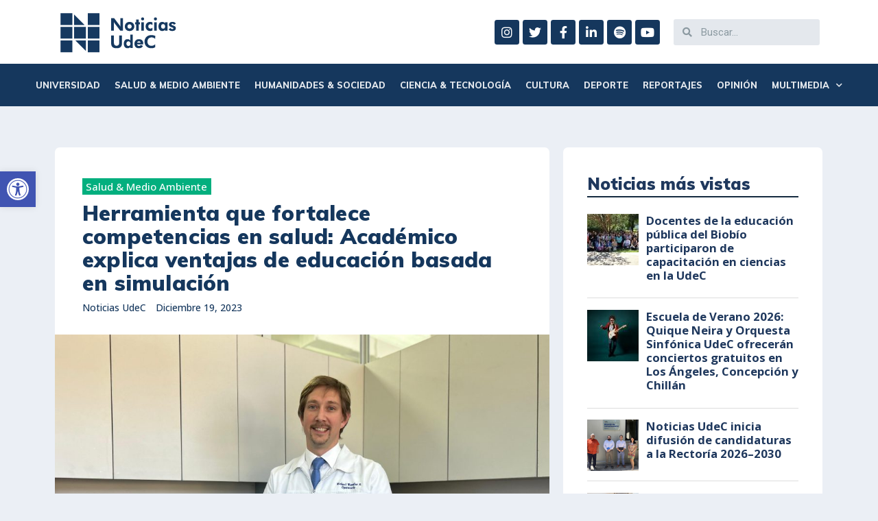

--- FILE ---
content_type: text/html; charset=UTF-8
request_url: https://noticias.udec.cl/herramienta-que-fortalece-competencias-en-salud-academico-explica-ventajas-de-educacion-basada-en-simulacion/
body_size: 187461
content:
<!DOCTYPE html>
<html lang="es">
<head>
<meta charset="UTF-8">
<meta name="viewport" content="width=device-width, initial-scale=1">
<link rel="profile" href="https://gmpg.org/xfn/11">

<title>Herramienta que fortalece competencias en salud: Académico explica ventajas de educación basada en simulación - Noticias UdeC</title>
<script>(function(d, s, id){
				 var js, fjs = d.getElementsByTagName(s)[0];
				 if (d.getElementById(id)) {return;}
				 js = d.createElement(s); js.id = id;
				 js.src = "//connect.facebook.net/en_US/sdk.js#xfbml=1&version=v2.6";
				 fjs.parentNode.insertBefore(js, fjs);
			   }(document, 'script', 'facebook-jssdk'));</script>
<!-- This site is optimized with the Yoast SEO plugin v12.8.1 - https://yoast.com/wordpress/plugins/seo/ -->
<meta name="robots" content="max-snippet:-1, max-image-preview:large, max-video-preview:-1"/>
<link rel="canonical" href="https://noticias.udec.cl/herramienta-que-fortalece-competencias-en-salud-academico-explica-ventajas-de-educacion-basada-en-simulacion/" />
<meta property="og:locale" content="es_ES" />
<meta property="og:type" content="article" />
<meta property="og:title" content="Herramienta que fortalece competencias en salud: Académico explica ventajas de educación basada en simulación - Noticias UdeC" />
<meta property="og:description" content="Docente de la Facultad de Odontología detalló los beneficios y alcances de la incorporación de la simulación clínica en los planes de estudio del área de la salud en el marco del proyecto CSI UdeC." />
<meta property="og:url" content="https://noticias.udec.cl/herramienta-que-fortalece-competencias-en-salud-academico-explica-ventajas-de-educacion-basada-en-simulacion/" />
<meta property="og:site_name" content="Noticias UdeC" />
<meta property="article:tag" content="Centro de Simulación Institucional" />
<meta property="article:tag" content="Vicerrectoría" />
<meta property="article:section" content="Salud &amp; Medio Ambiente" />
<meta property="article:published_time" content="2023-12-19T19:38:30+00:00" />
<meta property="article:modified_time" content="2023-12-20T15:29:20+00:00" />
<meta property="og:updated_time" content="2023-12-20T15:29:20+00:00" />
<meta property="og:image" content="https://noticias.udec.cl/wp-content/uploads/2023/12/12-19-Academico-Odontologia-b-1024x683.jpg" />
<meta property="og:image:secure_url" content="https://noticias.udec.cl/wp-content/uploads/2023/12/12-19-Academico-Odontologia-b-1024x683.jpg" />
<meta property="og:image:width" content="1024" />
<meta property="og:image:height" content="683" />
<meta name="twitter:card" content="summary_large_image" />
<meta name="twitter:description" content="Docente de la Facultad de Odontología detalló los beneficios y alcances de la incorporación de la simulación clínica en los planes de estudio del área de la salud en el marco del proyecto CSI UdeC." />
<meta name="twitter:title" content="Herramienta que fortalece competencias en salud: Académico explica ventajas de educación basada en simulación - Noticias UdeC" />
<meta name="twitter:image" content="https://noticias.udec.cl/wp-content/uploads/2023/12/12-19-Academico-Odontologia-b.jpg" />
<script type='application/ld+json' class='yoast-schema-graph yoast-schema-graph--main'>{"@context":"https://schema.org","@graph":[{"@type":"WebSite","@id":"https://noticias.udec.cl/#website","url":"https://noticias.udec.cl/","name":"Noticias UdeC","description":"Universidad de Concepci\u00f3n","potentialAction":{"@type":"SearchAction","target":"https://noticias.udec.cl/?s={search_term_string}","query-input":"required name=search_term_string"}},{"@type":"ImageObject","@id":"https://noticias.udec.cl/herramienta-que-fortalece-competencias-en-salud-academico-explica-ventajas-de-educacion-basada-en-simulacion/#primaryimage","url":"https://noticias.udec.cl/wp-content/uploads/2023/12/12-19-Academico-Odontologia-b.jpg","width":4032,"height":2688},{"@type":"WebPage","@id":"https://noticias.udec.cl/herramienta-que-fortalece-competencias-en-salud-academico-explica-ventajas-de-educacion-basada-en-simulacion/#webpage","url":"https://noticias.udec.cl/herramienta-que-fortalece-competencias-en-salud-academico-explica-ventajas-de-educacion-basada-en-simulacion/","inLanguage":"es","name":"Herramienta que fortalece competencias en salud: Acad\u00e9mico explica ventajas de educaci\u00f3n basada en simulaci\u00f3n - Noticias UdeC","isPartOf":{"@id":"https://noticias.udec.cl/#website"},"primaryImageOfPage":{"@id":"https://noticias.udec.cl/herramienta-que-fortalece-competencias-en-salud-academico-explica-ventajas-de-educacion-basada-en-simulacion/#primaryimage"},"datePublished":"2023-12-19T19:38:30+00:00","dateModified":"2023-12-20T15:29:20+00:00","author":{"@id":"https://noticias.udec.cl/#/schema/person/63a3c3410c8fb65a5264b8a068bbb000"}},{"@type":["Person"],"@id":"https://noticias.udec.cl/#/schema/person/63a3c3410c8fb65a5264b8a068bbb000","name":"Noticias UdeC","image":{"@type":"ImageObject","@id":"https://noticias.udec.cl/#authorlogo","url":"https://noticias.udec.cl/wp-content/uploads/2025/08/Perfil-Noticias-UdeC.png","caption":"Noticias UdeC"},"sameAs":[]}]}</script>
<!-- / Yoast SEO plugin. -->

<link rel='dns-prefetch' href='//ws.sharethis.com' />
<link rel='dns-prefetch' href='//www.googletagmanager.com' />
<link rel='dns-prefetch' href='//fonts.googleapis.com' />
<link rel='dns-prefetch' href='//maxcdn.bootstrapcdn.com' />
<link rel='dns-prefetch' href='//s.w.org' />
<link rel="alternate" type="application/rss+xml" title="Noticias UdeC &raquo; Feed" href="https://noticias.udec.cl/feed/" />
		<script type="text/javascript">
			window._wpemojiSettings = {"baseUrl":"https:\/\/s.w.org\/images\/core\/emoji\/12.0.0-1\/72x72\/","ext":".png","svgUrl":"https:\/\/s.w.org\/images\/core\/emoji\/12.0.0-1\/svg\/","svgExt":".svg","source":{"concatemoji":"https:\/\/noticias.udec.cl\/wp-includes\/js\/wp-emoji-release.min.js?ver=5.2.18"}};
			!function(e,a,t){var n,r,o,i=a.createElement("canvas"),p=i.getContext&&i.getContext("2d");function s(e,t){var a=String.fromCharCode;p.clearRect(0,0,i.width,i.height),p.fillText(a.apply(this,e),0,0);e=i.toDataURL();return p.clearRect(0,0,i.width,i.height),p.fillText(a.apply(this,t),0,0),e===i.toDataURL()}function c(e){var t=a.createElement("script");t.src=e,t.defer=t.type="text/javascript",a.getElementsByTagName("head")[0].appendChild(t)}for(o=Array("flag","emoji"),t.supports={everything:!0,everythingExceptFlag:!0},r=0;r<o.length;r++)t.supports[o[r]]=function(e){if(!p||!p.fillText)return!1;switch(p.textBaseline="top",p.font="600 32px Arial",e){case"flag":return s([55356,56826,55356,56819],[55356,56826,8203,55356,56819])?!1:!s([55356,57332,56128,56423,56128,56418,56128,56421,56128,56430,56128,56423,56128,56447],[55356,57332,8203,56128,56423,8203,56128,56418,8203,56128,56421,8203,56128,56430,8203,56128,56423,8203,56128,56447]);case"emoji":return!s([55357,56424,55356,57342,8205,55358,56605,8205,55357,56424,55356,57340],[55357,56424,55356,57342,8203,55358,56605,8203,55357,56424,55356,57340])}return!1}(o[r]),t.supports.everything=t.supports.everything&&t.supports[o[r]],"flag"!==o[r]&&(t.supports.everythingExceptFlag=t.supports.everythingExceptFlag&&t.supports[o[r]]);t.supports.everythingExceptFlag=t.supports.everythingExceptFlag&&!t.supports.flag,t.DOMReady=!1,t.readyCallback=function(){t.DOMReady=!0},t.supports.everything||(n=function(){t.readyCallback()},a.addEventListener?(a.addEventListener("DOMContentLoaded",n,!1),e.addEventListener("load",n,!1)):(e.attachEvent("onload",n),a.attachEvent("onreadystatechange",function(){"complete"===a.readyState&&t.readyCallback()})),(n=t.source||{}).concatemoji?c(n.concatemoji):n.wpemoji&&n.twemoji&&(c(n.twemoji),c(n.wpemoji)))}(window,document,window._wpemojiSettings);
		</script>
		<style type="text/css">
img.wp-smiley,
img.emoji {
	display: inline !important;
	border: none !important;
	box-shadow: none !important;
	height: 1em !important;
	width: 1em !important;
	margin: 0 .07em !important;
	vertical-align: -0.1em !important;
	background: none !important;
	padding: 0 !important;
}
</style>
	<link rel='stylesheet' id='jet-menu-astra-css'  href='https://noticias.udec.cl/wp-content/plugins/jet-menu/integration/themes/astra/assets/css/style.css?ver=1.5.15' type='text/css' media='all' />
<link rel='stylesheet' id='astra-theme-css-css'  href='https://noticias.udec.cl/wp-content/themes/astra/assets/css/minified/style.min.css?ver=2.1.4' type='text/css' media='all' />
<style id='astra-theme-css-inline-css' type='text/css'>
html{font-size:87.5%;}a,.page-title{color:#1f385d;}a:hover,a:focus{color:#607edd;}body,button,input,select,textarea{font-family:'Open Sans',sans-serif;font-weight:400;font-size:14px;font-size:1rem;line-height:1.25;}blockquote{color:#152438;}p,.entry-content p{margin-bottom:0.5em;}h1,.entry-content h1,h2,.entry-content h2,h3,.entry-content h3,h4,.entry-content h4,h5,.entry-content h5,h6,.entry-content h6,.site-title,.site-title a{font-family:'Muli',sans-serif;font-weight:400;}.site-title{font-size:35px;font-size:2.5rem;}.ast-archive-description .ast-archive-title{font-size:38px;font-size:2.7142857142857rem;}.site-header .site-description{font-size:15px;font-size:1.0714285714286rem;}.entry-title{font-size:26px;font-size:1.8571428571429rem;}.comment-reply-title{font-size:23px;font-size:1.6428571428571rem;}.ast-comment-list #cancel-comment-reply-link{font-size:14px;font-size:1rem;}h1,.entry-content h1{font-size:40px;font-size:2.8571428571429rem;}h2,.entry-content h2{font-size:26px;font-size:1.8571428571429rem;}h3,.entry-content h3{font-size:25px;font-size:1.7857142857143rem;}h4,.entry-content h4{font-size:20px;font-size:1.4285714285714rem;}h5,.entry-content h5{font-size:18px;font-size:1.2857142857143rem;}h6,.entry-content h6{font-size:15px;font-size:1.0714285714286rem;}.ast-single-post .entry-title,.page-title{font-size:30px;font-size:2.1428571428571rem;}#secondary,#secondary button,#secondary input,#secondary select,#secondary textarea{font-size:14px;font-size:1rem;}::selection{background-color:#606f83;color:#ffffff;}body,h1,.entry-title a,.entry-content h1,h2,.entry-content h2,h3,.entry-content h3,h4,.entry-content h4,h5,.entry-content h5,h6,.entry-content h6,.wc-block-grid__product-title{color:#606f83;}.tagcloud a:hover,.tagcloud a:focus,.tagcloud a.current-item{color:#ffffff;border-color:#1f385d;background-color:#1f385d;}.main-header-menu a,.ast-header-custom-item a{color:#606f83;}.main-header-menu li:hover > a,.main-header-menu li:hover > .ast-menu-toggle,.main-header-menu .ast-masthead-custom-menu-items a:hover,.main-header-menu li.focus > a,.main-header-menu li.focus > .ast-menu-toggle,.main-header-menu .current-menu-item > a,.main-header-menu .current-menu-ancestor > a,.main-header-menu .current_page_item > a,.main-header-menu .current-menu-item > .ast-menu-toggle,.main-header-menu .current-menu-ancestor > .ast-menu-toggle,.main-header-menu .current_page_item > .ast-menu-toggle{color:#1f385d;}input:focus,input[type="text"]:focus,input[type="email"]:focus,input[type="url"]:focus,input[type="password"]:focus,input[type="reset"]:focus,input[type="search"]:focus,textarea:focus{border-color:#1f385d;}input[type="radio"]:checked,input[type=reset],input[type="checkbox"]:checked,input[type="checkbox"]:hover:checked,input[type="checkbox"]:focus:checked,input[type=range]::-webkit-slider-thumb{border-color:#1f385d;background-color:#1f385d;box-shadow:none;}.site-footer a:hover + .post-count,.site-footer a:focus + .post-count{background:#1f385d;border-color:#1f385d;}.footer-adv .footer-adv-overlay{border-top-style:solid;border-top-color:#7a7a7a;}.ast-comment-meta{line-height:1.666666667;font-size:11px;font-size:0.78571428571429rem;}.single .nav-links .nav-previous,.single .nav-links .nav-next,.single .ast-author-details .author-title,.ast-comment-meta{color:#1f385d;}.menu-toggle,button,.ast-button,.button,input#submit,input[type="button"],input[type="submit"],input[type="reset"]{border-radius:2px;padding:10px 40px;color:#ffffff;border-color:#1f385d;background-color:#1f385d;}button:focus,.menu-toggle:hover,button:hover,.ast-button:hover,.button:hover,input[type=reset]:hover,input[type=reset]:focus,input#submit:hover,input#submit:focus,input[type="button"]:hover,input[type="button"]:focus,input[type="submit"]:hover,input[type="submit"]:focus{color:#ffffff;border-color:#607ede;background-color:#607ede;}.entry-meta,.entry-meta *{line-height:1.45;color:#1f385d;}.entry-meta a:hover,.entry-meta a:hover *,.entry-meta a:focus,.entry-meta a:focus *{color:#607edd;}.ast-404-layout-1 .ast-404-text{font-size:200px;font-size:14.285714285714rem;}.widget-title{font-size:20px;font-size:1.4285714285714rem;color:#606f83;}#cat option,.secondary .calendar_wrap thead a,.secondary .calendar_wrap thead a:visited{color:#1f385d;}.secondary .calendar_wrap #today,.ast-progress-val span{background:#1f385d;}.secondary a:hover + .post-count,.secondary a:focus + .post-count{background:#1f385d;border-color:#1f385d;}.calendar_wrap #today > a{color:#ffffff;}.ast-pagination a,.page-links .page-link,.single .post-navigation a{color:#1f385d;}.ast-pagination a:hover,.ast-pagination a:focus,.ast-pagination > span:hover:not(.dots),.ast-pagination > span.current,.page-links > .page-link,.page-links .page-link:hover,.post-navigation a:hover{color:#607edd;}.ast-header-break-point .ast-mobile-menu-buttons-minimal.menu-toggle{background:transparent;color:#1f385d;}.ast-header-break-point .ast-mobile-menu-buttons-outline.menu-toggle{background:transparent;border:1px solid #1f385d;color:#1f385d;}.ast-header-break-point .ast-mobile-menu-buttons-fill.menu-toggle{background:#1f385d;color:#ffffff;}@media (min-width:545px){.ast-page-builder-template .comments-area,.single.ast-page-builder-template .entry-header,.single.ast-page-builder-template .post-navigation{max-width:1125px;margin-left:auto;margin-right:auto;}}body,.ast-separate-container{background-color:#ebeff5;}@media (max-width:768px){.comment-reply-title{font-size:23px;font-size:1.6428571428571rem;}.ast-comment-meta{font-size:11px;font-size:0.78571428571429rem;}.widget-title{font-size:20px;font-size:1.4285714285714rem;}body,button,input,select,textarea{font-size:14px;font-size:1rem;}.ast-comment-list #cancel-comment-reply-link{font-size:14px;font-size:1rem;}#secondary,#secondary button,#secondary input,#secondary select,#secondary textarea{font-size:14px;font-size:1rem;}.ast-archive-description .ast-archive-title{font-size:40px;}.entry-title{font-size:30px;}h1,.entry-content h1{font-size:30px;}h2,.entry-content h2{font-size:25px;}h3,.entry-content h3{font-size:20px;}.ast-single-post .entry-title,.page-title{font-size:30px;}}@media (max-width:544px){.comment-reply-title{font-size:23px;font-size:1.6428571428571rem;}.ast-comment-meta{font-size:11px;font-size:0.78571428571429rem;}.widget-title{font-size:20px;font-size:1.4285714285714rem;}body,button,input,select,textarea{font-size:14px;font-size:1rem;}.ast-comment-list #cancel-comment-reply-link{font-size:14px;font-size:1rem;}#secondary,#secondary button,#secondary input,#secondary select,#secondary textarea{font-size:14px;font-size:1rem;}.ast-archive-description .ast-archive-title{font-size:40px;}.entry-title{font-size:30px;}h1,.entry-content h1{font-size:30px;}h2,.entry-content h2{font-size:25px;}h3,.entry-content h3{font-size:20px;}.ast-single-post .entry-title,.page-title{font-size:30px;}}@media (max-width:544px){html{font-size:87.5%;}}@media (min-width:769px){.ast-container{max-width:1125px;}}@font-face {font-family: "Astra";src: url( https://noticias.udec.cl/wp-content/themes/astra/assets/fonts/astra.woff) format("woff"),url( https://noticias.udec.cl/wp-content/themes/astra/assets/fonts/astra.ttf) format("truetype"),url( https://noticias.udec.cl/wp-content/themes/astra/assets/fonts/astra.svg#astra) format("svg");font-weight: normal;font-style: normal;font-display: fallback;}@media (max-width:921px) {.main-header-bar .main-header-bar-navigation{display:none;}}.ast-desktop .main-header-menu.submenu-with-border .sub-menu,.ast-desktop .main-header-menu.submenu-with-border .children,.ast-desktop .main-header-menu.submenu-with-border .astra-full-megamenu-wrapper{border-color:#606f83;}.ast-desktop .main-header-menu.submenu-with-border .sub-menu,.ast-desktop .main-header-menu.submenu-with-border .children{border-top-width:2px;border-right-width:0px;border-left-width:0px;border-bottom-width:0px;border-style:solid;}.ast-desktop .main-header-menu.submenu-with-border .sub-menu .sub-menu,.ast-desktop .main-header-menu.submenu-with-border .children .children{top:-2px;}.ast-desktop .main-header-menu.submenu-with-border .sub-menu a,.ast-desktop .main-header-menu.submenu-with-border .children a{border-bottom-width:0px;border-style:solid;border-color:#eaeaea;}@media (min-width:769px){.main-header-menu .sub-menu li.ast-left-align-sub-menu:hover > ul,.main-header-menu .sub-menu li.ast-left-align-sub-menu.focus > ul{margin-left:-0px;}}.ast-small-footer{border-top-style:solid;border-top-width:1px;border-top-color:#7a7a7a;}.ast-small-footer-wrap{text-align:center;}@media (max-width:920px){.ast-404-layout-1 .ast-404-text{font-size:100px;font-size:7.1428571428571rem;}}.ast-breadcrumbs .trail-browse,.ast-breadcrumbs .trail-items,.ast-breadcrumbs .trail-items li{display:inline-block;margin:0;padding:0;border:none;background:inherit;text-indent:0;}.ast-breadcrumbs .trail-browse{font-size:inherit;font-style:inherit;font-weight:inherit;color:inherit;}.ast-breadcrumbs .trail-items{list-style:none;}.trail-items li::after{padding:0 0.3em;content:"»";}.trail-items li:last-of-type::after{display:none;}.ast-header-break-point .site-header{border-bottom-width:1px;}@media (min-width:769px){.main-header-bar{border-bottom-width:1px;}}.ast-safari-browser-less-than-11 .main-header-menu .menu-item,.ast-safari-browser-less-than-11 .main-header-bar .ast-masthead-custom-menu-items{display:block;}.main-header-menu .menu-item,.main-header-bar .ast-masthead-custom-menu-items{-js-display:flex;display:flex;-webkit-box-pack:center;-webkit-justify-content:center;-moz-box-pack:center;-ms-flex-pack:center;justify-content:center;-webkit-box-orient:vertical;-webkit-box-direction:normal;-webkit-flex-direction:column;-moz-box-orient:vertical;-moz-box-direction:normal;-ms-flex-direction:column;flex-direction:column;}.main-header-menu > .menu-item > a{height:100%;-webkit-box-align:center;-webkit-align-items:center;-moz-box-align:center;-ms-flex-align:center;align-items:center;-js-display:flex;display:flex;}.ast-primary-menu-disabled .main-header-bar .ast-masthead-custom-menu-items{flex:unset;}.header-main-layout-1 .ast-flex.main-header-container,.header-main-layout-3 .ast-flex.main-header-container{-webkit-align-content:center;-ms-flex-line-pack:center;align-content:center;-webkit-box-align:center;-webkit-align-items:center;-moz-box-align:center;-ms-flex-align:center;align-items:center;}.ast-desktop .astra-menu-animation-slide-up>.menu-item>.astra-full-megamenu-wrapper,.ast-desktop .astra-menu-animation-slide-up>.menu-item>.sub-menu,.ast-desktop .astra-menu-animation-slide-up>.menu-item>.sub-menu .sub-menu{opacity:0;visibility:hidden;transform:translateY(.5em);transition:visibility .2s ease,transform .2s ease}.ast-desktop .astra-menu-animation-slide-up>.menu-item .menu-item.focus>.sub-menu,.ast-desktop .astra-menu-animation-slide-up>.menu-item .menu-item:hover>.sub-menu,.ast-desktop .astra-menu-animation-slide-up>.menu-item.focus>.astra-full-megamenu-wrapper,.ast-desktop .astra-menu-animation-slide-up>.menu-item.focus>.sub-menu,.ast-desktop .astra-menu-animation-slide-up>.menu-item:hover>.astra-full-megamenu-wrapper,.ast-desktop .astra-menu-animation-slide-up>.menu-item:hover>.sub-menu{opacity:1;visibility:visible;transform:translateY(0);transition:opacity .2s ease,visibility .2s ease,transform .2s ease}.ast-desktop .astra-menu-animation-slide-up>.full-width-mega.menu-item.focus>.astra-full-megamenu-wrapper,.ast-desktop .astra-menu-animation-slide-up>.full-width-mega.menu-item:hover>.astra-full-megamenu-wrapper{-js-display:flex;display:flex}.ast-desktop .astra-menu-animation-slide-down>.menu-item>.astra-full-megamenu-wrapper,.ast-desktop .astra-menu-animation-slide-down>.menu-item>.sub-menu,.ast-desktop .astra-menu-animation-slide-down>.menu-item>.sub-menu .sub-menu{opacity:0;visibility:hidden;transform:translateY(-.5em);transition:visibility .2s ease,transform .2s ease}.ast-desktop .astra-menu-animation-slide-down>.menu-item .menu-item.focus>.sub-menu,.ast-desktop .astra-menu-animation-slide-down>.menu-item .menu-item:hover>.sub-menu,.ast-desktop .astra-menu-animation-slide-down>.menu-item.focus>.astra-full-megamenu-wrapper,.ast-desktop .astra-menu-animation-slide-down>.menu-item.focus>.sub-menu,.ast-desktop .astra-menu-animation-slide-down>.menu-item:hover>.astra-full-megamenu-wrapper,.ast-desktop .astra-menu-animation-slide-down>.menu-item:hover>.sub-menu{opacity:1;visibility:visible;transform:translateY(0);transition:opacity .2s ease,visibility .2s ease,transform .2s ease}.ast-desktop .astra-menu-animation-slide-down>.full-width-mega.menu-item.focus>.astra-full-megamenu-wrapper,.ast-desktop .astra-menu-animation-slide-down>.full-width-mega.menu-item:hover>.astra-full-megamenu-wrapper{-js-display:flex;display:flex}.ast-desktop .astra-menu-animation-fade>.menu-item>.astra-full-megamenu-wrapper,.ast-desktop .astra-menu-animation-fade>.menu-item>.sub-menu,.ast-desktop .astra-menu-animation-fade>.menu-item>.sub-menu .sub-menu{opacity:0;visibility:hidden;transition:opacity ease-in-out .3s}.ast-desktop .astra-menu-animation-fade>.menu-item .menu-item.focus>.sub-menu,.ast-desktop .astra-menu-animation-fade>.menu-item .menu-item:hover>.sub-menu,.ast-desktop .astra-menu-animation-fade>.menu-item.focus>.astra-full-megamenu-wrapper,.ast-desktop .astra-menu-animation-fade>.menu-item.focus>.sub-menu,.ast-desktop .astra-menu-animation-fade>.menu-item:hover>.astra-full-megamenu-wrapper,.ast-desktop .astra-menu-animation-fade>.menu-item:hover>.sub-menu{opacity:1;visibility:visible;transition:opacity ease-in-out .3s}.ast-desktop .astra-menu-animation-fade>.full-width-mega.menu-item.focus>.astra-full-megamenu-wrapper,.ast-desktop .astra-menu-animation-fade>.full-width-mega.menu-item:hover>.astra-full-megamenu-wrapper{-js-display:flex;display:flex}
</style>
<link rel='stylesheet' id='astra-google-fonts-css'  href='//fonts.googleapis.com/css?family=Open+Sans%3A400%2C%7CMuli%3A400%2C900&#038;display=fallback&#038;ver=2.1.4' type='text/css' media='all' />
<link rel='stylesheet' id='wp-block-library-css'  href='https://noticias.udec.cl/wp-includes/css/dist/block-library/style.min.css?ver=5.2.18' type='text/css' media='all' />
<link rel='stylesheet' id='ae-pro-css-css'  href='https://noticias.udec.cl/wp-content/plugins/anywhere-elementor-pro/includes/assets/css/ae-pro.min.css?ver=5.2.18' type='text/css' media='all' />
<link rel='stylesheet' id='vegas-css-css'  href='https://noticias.udec.cl/wp-content/plugins/anywhere-elementor-pro/includes/assets/lib/vegas/vegas.min.css?ver=5.2.18' type='text/css' media='all' />
<link rel='stylesheet' id='simple-share-buttons-adder-font-awesome-css'  href='//maxcdn.bootstrapcdn.com/font-awesome/4.3.0/css/font-awesome.min.css?ver=5.2.18' type='text/css' media='all' />
<link rel='stylesheet' id='wordpress-popular-posts-css-css'  href='https://noticias.udec.cl/wp-content/plugins/wordpress-popular-posts/assets/css/wpp.css?ver=5.2.4' type='text/css' media='all' />
<link rel='stylesheet' id='astra-addon-css-0-css'  href='https://noticias.udec.cl/wp-content/plugins/astra-addon/addons/blog-pro/assets/css/minified/style.min.css?ver=2.1.4' type='text/css' media='all' />
<link rel='stylesheet' id='astra-addon-css-1-css'  href='https://noticias.udec.cl/wp-content/plugins/astra-addon/addons/blog-pro/assets/css/minified/blog-layout-3.min.css?ver=2.1.4' type='text/css' media='all' />
<link rel='stylesheet' id='astra-addon-css-2-css'  href='https://noticias.udec.cl/wp-content/plugins/astra-addon/addons/advanced-hooks/assets/css/minified/astra-hooks-sticky-header-footer.min.css?ver=2.1.4' type='text/css' media='all' />
<link rel='stylesheet' id='astra-addon-css-3-css'  href='https://noticias.udec.cl/wp-content/plugins/astra-addon/addons/advanced-hooks/assets/css/minified/style.min.css?ver=2.1.4' type='text/css' media='all' />
<link rel='stylesheet' id='astra-addon-css-4-css'  href='https://noticias.udec.cl/wp-content/plugins/astra-addon/addons/site-layouts/assets/css/minified/style.min.css?ver=2.1.4' type='text/css' media='all' />
<link rel='stylesheet' id='astra-addon-css-5-css'  href='https://noticias.udec.cl/wp-content/plugins/astra-addon/addons/sticky-header/assets/css/minified/style.min.css?ver=2.1.4' type='text/css' media='all' />
<link rel='stylesheet' id='astra-addon-css-6-css'  href='https://noticias.udec.cl/wp-content/plugins/astra-addon/addons/scroll-to-top/assets/css/minified/style.min.css?ver=2.1.4' type='text/css' media='all' />
<link rel='stylesheet' id='astra-addon-css-7-css'  href='https://noticias.udec.cl/wp-content/plugins/astra-addon/addons/nav-menu/assets/css/minified/mega-menu.min.css?ver=2.1.4' type='text/css' media='all' />
<link rel='stylesheet' id='astra-addon-css-css'  href='https://noticias.udec.cl/wp-content/plugins/astra-addon/addons/advanced-search/assets/css/minified/style.min.css?ver=2.1.4' type='text/css' media='all' />
<style id='astra-addon-css-inline-css' type='text/css'>
.ast-article-post .ast-date-meta .posted-on,.ast-article-post .ast-date-meta .posted-on *{background:#1f385d;color:#ffffff;}.ast-article-post .ast-date-meta .posted-on .date-month,.ast-article-post .ast-date-meta .posted-on .date-year{color:#ffffff;}.ast-load-more:hover{color:#ffffff;border-color:#1f385d;background-color:#1f385d;}.ast-loader > div{background-color:#1f385d;}.ast-single-post .entry-title,.page-title{color:#15375d;}.sidebar-main{background-color:#ffffff;}.entry-title a{color:#1f385d;}.read-more a:not(.ast-button):hover,.entry-meta a:hover,.entry-meta a:hover *{color:#5c6b79;}.entry-meta a,.entry-meta a *,.read-more a:not(.ast-button){color:#9ba4bc;}.entry-meta,.entry-meta *{color:#9ba4bc;}.ast-separate-container .blog-layout-1,.ast-separate-container .blog-layout-2,.ast-separate-container .blog-layout-3{background-color:transparent;background-image:none;}.ast-separate-container .ast-article-post{background-color:#ffffff;}.ast-archive-description .page-title{color:#162b40;}.ast-separate-container .ast-article-single,.ast-separate-container .comment-respond,.ast-separate-container .ast-comment-list li,.ast-separate-container .ast-woocommerce-container,.ast-separate-container .error-404,.ast-separate-container .no-results,.single.ast-separate-container .ast-author-meta,.ast-separate-container .related-posts-title-wrapper,.ast-separate-container.ast-two-container #secondary .widget,.ast-separate-container .comments-count-wrapper,.ast-box-layout.ast-plain-container .site-content,.ast-padded-layout.ast-plain-container .site-content{background-color:#ffffff;}.footer-adv .widget-title,.footer-adv .widget-title a.rsswidget,.ast-no-widget-row .widget-title{font-family:'Open Sans',sans-serif;text-transform:inherit;}.footer-adv .widget > *:not(.widget-title){font-family:'Open Sans',sans-serif;}@media (max-width:768px){.ast-flyout-menu-enable.ast-main-header-nav-open .main-header-bar,.ast-fullscreen-menu-enable.ast-main-header-nav-open .main-header-bar{padding-bottom:1.5em;}}@media (max-width:544px){.ast-flyout-menu-enable.ast-main-header-nav-open .main-header-bar,.ast-fullscreen-menu-enable.ast-main-header-nav-open .main-header-bar{padding-bottom:1em;}}@media (min-width:769px){.ast-container{max-width:1125px;}}@media (min-width:993px){.ast-container{max-width:1125px;}}@media (min-width:1201px){.ast-container{max-width:1125px;}}.ast-default-menu-enable.ast-main-header-nav-open.ast-header-break-point .main-header-bar,.ast-main-header-nav-open .main-header-bar{padding-bottom:0;}.ast-fullscreen-menu-enable.ast-header-break-point .main-header-bar .main-header-bar-navigation .main-header-menu > .page_item_has_children > .ast-menu-toggle,.ast-fullscreen-menu-enable.ast-header-break-point .main-header-bar .main-header-bar-navigation .main-header-menu > .menu-item-has-children > .ast-menu-toggle{right:0;}.ast-fullscreen-menu-enable.ast-header-break-point .main-header-bar .main-header-bar-navigation ul.sub-menu .menu-item-has-children > .ast-menu-toggle,.ast-fullscreen-menu-enable.ast-header-break-point .main-header-bar .main-header-bar-navigation ul.children .page_item_has_children > .ast-menu-toggle{right:0;}.ast-fullscreen-menu-enable.ast-header-break-point .ast-above-header-menu ul.sub-menu li.menu-item-has-children > a,.ast-default-menu-enable.ast-header-break-point .ast-above-header-menu ul.sub-menu li.menu-item-has-children > a,.ast-flyout-menu-enable.ast-header-break-point .ast-above-header-menu ul.sub-menu li.menu-item-has-children > a{padding-right:0;}.ast-fullscreen-menu-enable.ast-header-break-point .ast-below-header-menu ul.sub-menu li.menu-item-has-children > a,.ast-default-menu-enable.ast-header-break-point .ast-below-header-menu ul.sub-menu li.menu-item-has-children > a,.ast-flyout-menu-enable.ast-header-break-point .ast-below-header-menu ul.sub-menu li.menu-item-has-children > a{padding-right:0;}.ast-fullscreen-below-menu-enable.ast-header-break-point .ast-below-header-enabled .ast-below-header-navigation ul.ast-below-header-menu li.menu-item-has-children > a,.ast-default-below-menu-enable.ast-header-break-point .ast-below-header-enabled .ast-below-header-navigation ul.ast-below-header-menu li.menu-item-has-children > a,.ast-flyout-below-menu-enable.ast-header-break-point .ast-below-header-enabled .ast-below-header-navigation ul.ast-below-header-menu li.menu-item-has-children > a{padding-right:0;}.ast-fullscreen-below-menu-enable.ast-header-break-point .ast-below-header-navigation .menu-item-has-children > .ast-menu-toggle,.ast-fullscreen-below-menu-enable.ast-header-break-point .ast-below-header-menu-items .menu-item-has-children > .ast-menu-toggle{right:0;}.ast-fullscreen-below-menu-enable .ast-below-header-enabled .ast-below-header-navigation ul.ast-below-header-menu li.menu-item-has-children ul.sub-menu .ast-menu-toggle{right:0;}.ast-fullscreen-above-menu-enable.ast-header-break-point .ast-above-header-enabled .ast-above-header-navigation ul.ast-above-header-menu li.menu-item-has-children > a,.ast-default-above-menu-enable.ast-header-break-point .ast-above-header-enabled .ast-above-header-navigation ul.ast-above-header-menu li.menu-item-has-children > a,.ast-flyout-above-menu-enable.ast-header-break-point .ast-above-header-enabled .ast-above-header-navigation ul.ast-above-header-menu li.menu-item-has-children > a{padding-right:0;}.ast-fullscreen-above-menu-enable.ast-header-break-point .ast-above-header-navigation .menu-item-has-children > .ast-menu-toggle,.ast-fullscreen-above-menu-enable.ast-header-break-point .ast-above-header-menu-items .menu-item-has-children > .ast-menu-toggle{right:0;}.ast-fullscreen-above-menu-enable .ast-above-header-enabled .ast-above-header-navigation ul.ast-above-header-menu li.menu-item-has-children ul.sub-menu .ast-menu-toggle{right:0;}.ast-separate-container.ast-single-post.ast-right-sidebar #primary,.ast-separate-container.ast-single-post.ast-left-sidebar #primary,.ast-separate-container.ast-single-post #primary,.ast-plain-container.ast-single-post #primary{margin-top:60px;}.ast-plain-container #secondary,.ast-separate-container #secondary,.ast-page-builder-template #secondary{margin-top:60px;margin-bottom:0px;}.ast-right-sidebar #secondary,.ast-left-sidebar #secondary,.ast-separate-container.ast-two-container.ast-left-sidebar #secondary,.ast-separate-container.ast-two-container.ast-right-sidebar #secondary,.ast-separate-container.ast-right-sidebar #secondary,.ast-separate-container.ast-left-sidebar #secondary{padding-left:20px;padding-right:0px;}.ast-separate-container.ast-two-container #secondary .widget,.ast-separate-container #secondary .widget,.ast-plain-container #secondary .widget{padding-top:30px;padding-bottom:30px;}.ast-two-container.ast-right-sidebar #secondary .widget,.ast-two-container.ast-left-sidebar #secondary .widget,.ast-separate-container #secondary .widget,.ast-plain-container #secondary .widget{padding-left:30px;padding-right:30px;}@media (max-width:768px){.main-header-bar,.ast-header-break-point .main-header-bar,.ast-header-break-point .header-main-layout-2 .main-header-bar{padding-top:1.5em;padding-bottom:1.5em;}.ast-default-menu-enable.ast-main-header-nav-open.ast-header-break-point .main-header-bar,.ast-main-header-nav-open .main-header-bar{padding-bottom:0;}.main-navigation ul li a,.ast-header-break-point .main-navigation ul li a,.ast-header-break-point li.ast-masthead-custom-menu-items,li.ast-masthead-custom-menu-items{padding-top:0px;padding-right:20px;padding-bottom:0px;padding-left:20px;}.ast-header-break-point .main-header-bar .main-header-bar-navigation .page_item_has_children > .ast-menu-toggle,.ast-header-break-point .main-header-bar .main-header-bar-navigation .menu-item-has-children > .ast-menu-toggle{top:0px;right:calc( 20px - 0.907em );}.ast-fullscreen-menu-enable.ast-header-break-point .main-header-bar .main-header-bar-navigation .main-header-menu > .page_item_has_children > .ast-menu-toggle,.ast-fullscreen-menu-enable.ast-header-break-point .main-header-bar .main-header-bar-navigation .main-header-menu > .menu-item-has-children > .ast-menu-toggle{right:0;}.ast-flyout-menu-enable.ast-header-break-point .main-header-bar .main-header-bar-navigation .main-header-menu > .page_item_has_children > .ast-menu-toggle,.ast-flyout-menu-enable.ast-header-break-point .main-header-bar .main-header-bar-navigation .main-header-menu > .menu-item-has-children > .ast-menu-toggle{right:calc( 20px - 0.907em );}.ast-flyout-menu-enable.ast-header-break-point .main-header-bar .main-header-bar-navigation .page_item_has_children > .ast-menu-toggle,.ast-flyout-menu-enable.ast-header-break-point .main-header-bar .main-header-bar-navigation .menu-item-has-children > .ast-menu-toggle{top:0px;}.ast-desktop .main-navigation .ast-mm-template-content,.ast-desktop .main-navigation .ast-mm-custom-text-content,.main-navigation ul.sub-menu li a,.main-navigation ul.children li a,.ast-header-break-point .main-navigation ul.sub-menu li a,.ast-header-break-point .main-navigation ul.children li a{padding-top:0px;padding-right:0;padding-bottom:0px;padding-left:30px;}.ast-header-break-point .main-navigation ul.children li li a,.ast-header-break-point .main-navigation ul.sub-menu li li a{padding-left:calc( 30px + 10px );}.ast-header-break-point .main-navigation ul.children li li li a,.ast-header-break-point .main-navigation ul.sub-menu li li li a{padding-left:calc( 30px + 20px );}.ast-header-break-point .main-navigation ul.children li li li li a,.ast-header-break-point .main-navigation ul.sub-menu li li li li a{padding-left:calc( 30px + 30px );}.ast-header-break-point .main-navigation ul.children li li li li li a,.ast-header-break-point .main-navigation ul.sub-menu li li li li li a{padding-left:calc( 30px + 40px );}.ast-header-break-point .main-header-bar .main-header-bar-navigation ul.sub-menu .menu-item-has-children > .ast-menu-toggle,.ast-header-break-point .main-header-bar .main-header-bar-navigation ul.children .page_item_has_children > .ast-menu-toggle{top:0px;right:calc( 20px - 0.907em );}.ast-fullscreen-menu-enable.ast-header-break-point .main-header-bar .main-header-bar-navigation ul.sub-menu .menu-item-has-children > .ast-menu-toggle{margin-right:20px;right:0;}.ast-flyout-menu-enable.ast-header-break-point .main-header-bar .main-header-bar-navigation ul.sub-menu .menu-item-has-children > .ast-menu-toggle,.ast-flyout-menu-enable.ast-header-break-point .main-header-bar .main-header-bar-navigation ul.children .page_item_has_children > .ast-menu-toggle{right:calc( 20px - 0.907em );}.ast-flyout-menu-enable.ast-header-break-point .main-header-bar .main-header-bar-navigation .page_item_has_children .children .ast-menu-toggle,.ast-flyout-menu-enable.ast-header-break-point .main-header-bar .main-header-bar-navigation .menu-item-has-children .sub-menu .ast-menu-toggle{top:0px;}.ast-fullscreen-menu-enable.ast-header-break-point .main-navigation ul.sub-menu li.menu-item-has-children > a,.ast-fullscreen-menu-enable.ast-header-break-point .main-navigation ul.sub-menu li.page_item_has_children > a,.ast-default-menu-enable.ast-header-break-point .main-navigation ul.sub-menu li.menu-item-has-children > a,.ast-default-menu-enable.ast-header-break-point .main-navigation ul.sub-menu li.page_item_has_children > a,.ast-flyout-menu-enable.ast-header-break-point .main-navigation ul.sub-menu li.menu-item-has-children > a,.ast-flyout-menu-enable.ast-header-break-point .main-navigation ul.sub-menu li.page_item_has_children > a{padding-top:0px;padding-bottom:0px;padding-left:30px;}.ast-fullscreen-menu-enable.ast-header-break-point .ast-above-header-menu ul.sub-menu li.menu-item-has-children > a,.ast-default-menu-enable.ast-header-break-point .ast-above-header-menu ul.sub-menu li.menu-item-has-children > a,.ast-flyout-menu-enable.ast-header-break-point .ast-above-header-menu ul.sub-menu li.menu-item-has-children > a{padding-right:0;padding-top:0px;padding-bottom:0px;padding-left:30px;}.ast-fullscreen-menu-enable.ast-header-break-point .ast-below-header-menu ul.sub-menu li.menu-item-has-children > a,.ast-default-menu-enable.ast-header-break-point .ast-below-header-menu ul.sub-menu li.menu-item-has-children > a,.ast-flyout-menu-enable.ast-header-break-point .ast-below-header-menu ul.sub-menu li.menu-item-has-children > a{padding-right:0;padding-top:0px;padding-bottom:0px;padding-left:30px;}.ast-fullscreen-menu-enable.ast-header-break-point .ast-below-header-menu ul a,.ast-fullscreen-menu-enable.ast-header-break-point .ast-header-break-point .ast-below-header-actual-nav ul.sub-menu li a,.ast-fullscreen-menu-enable.ast-header-break-point .ast-below-header-navigation ul.sub-menu li a,.ast-fullscreen-menu-enable.ast-header-break-point .ast-below-header-menu-items ul.sub-menu li a,.ast-fullscreen-menu-enable.ast-header-break-point .main-navigation ul.sub-menu li a{padding-top:0px;padding-bottom:0px;padding-left:30px;}.ast-below-header,.ast-header-break-point .ast-below-header{padding-top:1em;padding-bottom:1em;}.ast-below-header-menu a,.below-header-nav-padding-support .below-header-section-1 .below-header-menu > li > a,.below-header-nav-padding-support .below-header-section-2 .below-header-menu > li > a,.ast-header-break-point .ast-below-header-actual-nav > ul > li > a{padding-top:0px;padding-right:20px;padding-bottom:0px;padding-left:20px;}.ast-desktop .ast-below-header-menu .ast-mm-template-content,.ast-desktop .ast-below-header-menu .ast-mm-custom-text-content,.ast-below-header-menu ul a,.ast-header-break-point .ast-below-header-actual-nav ul.sub-menu li a{padding-top:0px;padding-right:20px;padding-bottom:0px;padding-left:20px;}.ast-header-break-point .ast-below-header-actual-nav ul.sub-menu li li a,.ast-header-break-point .ast-below-header-menu-items ul.sub-menu li li a{padding-left:calc( 20px + 10px );}.ast-header-break-point .ast-below-header-actual-nav ul.sub-menu li li li a,.ast-header-break-point .ast-below-header-menu-items ul.sub-menu li li li a{padding-left:calc( 20px + 20px );}.ast-header-break-point .ast-below-header-actual-nav ul.sub-menu li li li li a,.ast-header-break-point .ast-below-header-menu-items ul.sub-menu li li li li a{padding-left:calc( 20px + 30px );}.ast-header-break-point .ast-below-header-actual-nav ul.sub-menu li li li li li a,.ast-header-break-point .ast-below-header-menu-items ul.sub-menu li li li li li a{padding-left:calc( 20px + 40px );}.ast-default-below-menu-enable.ast-header-break-point .ast-below-header-navigation .menu-item-has-children > .ast-menu-toggle,.ast-default-below-menu-enable.ast-header-break-point .ast-below-header-menu-items .menu-item-has-children > .ast-menu-toggle,.ast-flyout-below-menu-enable.ast-header-break-point .ast-below-header-navigation .menu-item-has-children > .ast-menu-toggle,.ast-flyout-below-menu-enable.ast-header-break-point .ast-below-header-menu-items .menu-item-has-children > .ast-menu-toggle{top:0px;right:calc( 20px - 0.907em );}.ast-default-below-menu-enable .ast-below-header-enabled .ast-below-header-navigation ul.ast-below-header-menu li.menu-item-has-children ul.sub-menu .ast-menu-toggle,.ast-flyout-below-menu-enable .ast-below-header-enabled .ast-below-header-navigation ul.ast-below-header-menu li.menu-item-has-children ul.sub-menu .ast-menu-toggle{top:0px;right:calc( 20px - 0.907em );}.ast-fullscreen-below-menu-enable.ast-header-break-point .ast-below-header-navigation .menu-item-has-children > .ast-menu-toggle,.ast-fullscreen-below-menu-enable.ast-header-break-point .ast-below-header-menu-items .menu-item-has-children > .ast-menu-toggle{right:0;}.ast-fullscreen-below-menu-enable .ast-below-header-enabled .ast-below-header-navigation ul.ast-below-header-menu li.menu-item-has-children ul.sub-menu .ast-menu-toggle{right:0;}.ast-above-header{padding-top:0px;padding-bottom:0px;}.ast-above-header-enabled .ast-above-header-navigation .ast-above-header-menu > li > a,.ast-header-break-point .ast-above-header-enabled .ast-above-header-menu > li:first-child > a,.ast-header-break-point .ast-above-header-enabled .ast-above-header-menu > li:last-child > a{padding-top:0px;padding-right:20px;padding-bottom:0px;padding-left:20px;}.ast-header-break-point .ast-above-header-navigation > ul > .menu-item-has-children > .ast-menu-toggle{top:0px;}.ast-desktop .ast-above-header-navigation .ast-mm-custom-text-content,.ast-desktop .ast-above-header-navigation .ast-mm-template-content,.ast-above-header-enabled .ast-above-header-navigation .ast-above-header-menu li ul a,.ast-header-break-point .ast-above-header-enabled .ast-above-header-menu li ul.sub-menu a,.ast-above-header-enabled .ast-above-header-menu > li:first-child .sub-menu li a{padding-top:0px;padding-right:20px;padding-bottom:0px;padding-left:20px;}.ast-header-break-point .ast-above-header-enabled .ast-above-header-menu li ul.sub-menu li a{padding-left:calc( 20px + 10px );}.ast-header-break-point .ast-above-header-enabled .ast-above-header-menu li ul.sub-menu li li a{padding-left:calc( 20px + 20px );}.ast-header-break-point .ast-above-header-enabled .ast-above-header-menu li ul.sub-menu li li li a{padding-left:calc( 20px + 30px );}.ast-header-break-point .ast-above-header-enabled .ast-above-header-menu li ul.sub-menu li li li li a{padding-left:calc( 20px + 40px );}.ast-default-above-menu-enable.ast-header-break-point .ast-above-header-navigation .menu-item-has-children > .ast-menu-toggle,.ast-default-above-menu-enable.ast-header-break-point .ast-above-header-menu-items .menu-item-has-children > .ast-menu-toggle,.ast-flyout-above-menu-enable.ast-header-break-point .ast-above-header-navigation .menu-item-has-children > .ast-menu-toggle,.ast-flyout-above-menu-enable.ast-header-break-point .ast-above-header-menu-items .menu-item-has-children > .ast-menu-toggle{top:0px;right:calc( 20px - 0.907em );}.ast-default-above-menu-enable .ast-above-header-enabled .ast-above-header-navigation ul.ast-above-header-menu li.menu-item-has-children ul.sub-menu .ast-menu-toggle,.ast-flyout-above-menu-enable .ast-above-header-enabled .ast-above-header-navigation ul.ast-above-header-menu li.menu-item-has-children ul.sub-menu .ast-menu-toggle{top:0px;right:calc( 20px - 0.907em );}.ast-fullscreen-above-menu-enable.ast-header-break-point .ast-above-header-navigation .menu-item-has-children > .ast-menu-toggle,.ast-fullscreen-above-menu-enable.ast-header-break-point .ast-above-header-menu-items .menu-item-has-children > .ast-menu-toggle{right:0;}.ast-fullscreen-above-menu-enable .ast-above-header-enabled .ast-above-header-navigation ul.ast-above-header-menu li.menu-item-has-children ul.sub-menu .ast-menu-toggle{margin-right:20px;right:0;}.ast-separate-container .ast-article-post,.ast-separate-container .ast-article-single,.ast-separate-container .ast-comment-list li.depth-1,.ast-separate-container .comment-respond,.single.ast-separate-container .ast-author-details,.ast-separate-container .ast-related-posts-wrap,.ast-separate-container .ast-woocommerce-container{padding-top:1.5em;padding-bottom:1.5em;}.ast-separate-container .ast-article-post,.ast-separate-container .ast-article-single,.ast-separate-container .comments-count-wrapper,.ast-separate-container .ast-comment-list li.depth-1,.ast-separate-container .comment-respond,.ast-separate-container .related-posts-title-wrapper,.ast-separate-container .related-posts-title-wrapper,.single.ast-separate-container .ast-author-details,.single.ast-separate-container .about-author-title-wrapper,.ast-separate-container .ast-related-posts-wrap,.ast-separate-container .ast-woocommerce-container{padding-right:2.14em;padding-left:2.14em;}.ast-separate-container.ast-right-sidebar #primary,.ast-separate-container.ast-left-sidebar #primary,.ast-separate-container #primary,.ast-plain-container #primary{margin-top:1.5em;margin-bottom:1.5em;}.ast-left-sidebar #primary,.ast-right-sidebar #primary,.ast-separate-container.ast-right-sidebar #primary,.ast-separate-container.ast-left-sidebar #primary,.ast-separate-container #primary{padding-left:0em;padding-right:0em;}.ast-footer-overlay{padding-top:2em;padding-bottom:2em;}.ast-small-footer .nav-menu a,.footer-sml-layout-2 .ast-small-footer-section-1 .menu-item a,.footer-sml-layout-2 .ast-small-footer-section-2 .menu-item a{padding-top:0em;padding-right:.5em;padding-bottom:0em;padding-left:.5em;}}@media (max-width:544px){.main-header-bar,.ast-header-break-point .main-header-bar,.ast-header-break-point .header-main-layout-2 .main-header-bar,.ast-header-break-point .ast-mobile-header-stack .main-header-bar{padding-top:1em;padding-bottom:1em;}.ast-default-menu-enable.ast-main-header-nav-open.ast-header-break-point .main-header-bar,.ast-main-header-nav-open .main-header-bar{padding-bottom:0;}.ast-fullscreen-menu-enable.ast-header-break-point .main-header-bar .main-header-bar-navigation .main-header-menu > .page_item_has_children > .ast-menu-toggle,.ast-fullscreen-menu-enable.ast-header-break-point .main-header-bar .main-header-bar-navigation .main-header-menu > .menu-item-has-children > .ast-menu-toggle{right:0;}.ast-desktop .main-navigation .ast-mm-template-content,.ast-desktop .main-navigation .ast-mm-custom-text-content,.main-navigation ul.sub-menu li a,.main-navigation ul.children li a,.ast-header-break-point .main-navigation ul.sub-menu li a,.ast-header-break-point .main-navigation ul.children li a{padding-right:0;}.ast-fullscreen-menu-enable.ast-header-break-point .main-header-bar .main-header-bar-navigation ul.sub-menu .menu-item-has-children > .ast-menu-toggle{right:0;}.ast-fullscreen-menu-enable.ast-header-break-point .ast-above-header-menu ul.sub-menu li.menu-item-has-children > a,.ast-default-menu-enable.ast-header-break-point .ast-above-header-menu ul.sub-menu li.menu-item-has-children > a,.ast-flyout-menu-enable.ast-header-break-point .ast-above-header-menu ul.sub-menu li.menu-item-has-children > a{padding-right:0;}.ast-fullscreen-menu-enable.ast-header-break-point .ast-below-header-menu ul.sub-menu li.menu-item-has-children > a,.ast-default-menu-enable.ast-header-break-point .ast-below-header-menu ul.sub-menu li.menu-item-has-children > a,.ast-flyout-menu-enable.ast-header-break-point .ast-below-header-menu ul.sub-menu li.menu-item-has-children > a{padding-right:0;}.ast-fullscreen-below-menu-enable.ast-header-break-point .ast-below-header-navigation .menu-item-has-children > .ast-menu-toggle,.ast-fullscreen-below-menu-enable.ast-header-break-point .ast-below-header-menu-items .menu-item-has-children > .ast-menu-toggle{right:0;}.ast-fullscreen-below-menu-enable .ast-below-header-enabled .ast-below-header-navigation ul.ast-below-header-menu li.menu-item-has-children ul.sub-menu .ast-menu-toggle{right:0;}.ast-above-header{padding-top:0.5em;}.ast-fullscreen-above-menu-enable.ast-header-break-point .ast-above-header-enabled .ast-above-header-navigation ul.ast-above-header-menu li.menu-item-has-children > a,.ast-default-above-menu-enable.ast-header-break-point .ast-above-header-enabled .ast-above-header-navigation ul.ast-above-header-menu li.menu-item-has-children > a,.ast-flyout-above-menu-enable.ast-header-break-point .ast-above-header-enabled .ast-above-header-navigation ul.ast-above-header-menu li.menu-item-has-children > a{padding-right:0;}.ast-fullscreen-above-menu-enable.ast-header-break-point .ast-above-header-navigation .menu-item-has-children > .ast-menu-toggle,.ast-fullscreen-above-menu-enable.ast-header-break-point .ast-above-header-menu-items .menu-item-has-children > .ast-menu-toggle{right:0;}.ast-fullscreen-above-menu-enable .ast-above-header-enabled .ast-above-header-navigation ul.ast-above-header-menu li.menu-item-has-children ul.sub-menu .ast-menu-toggle{right:0;}.ast-separate-container .ast-article-post,.ast-separate-container .ast-article-single,.ast-separate-container .ast-comment-list li.depth-1,.ast-separate-container .comment-respond,.single.ast-separate-container .ast-author-details,.ast-separate-container .ast-related-posts-wrap,.ast-separate-container .ast-woocommerce-container{padding-top:1.5em;padding-bottom:1.5em;}.ast-separate-container .ast-article-post,.ast-separate-container .ast-article-single,.ast-separate-container .comments-count-wrapper,.ast-separate-container .ast-comment-list li.depth-1,.ast-separate-container .comment-respond,.ast-separate-container .related-posts-title-wrapper,.ast-separate-container .related-posts-title-wrapper,.single.ast-separate-container .ast-author-details,.single.ast-separate-container .about-author-title-wrapper,.ast-separate-container .ast-related-posts-wrap,.ast-separate-container .ast-woocommerce-container{padding-right:1em;padding-left:1em;}}@media (max-width:544px){.ast-header-break-point .header-main-layout-2 .site-branding,.ast-header-break-point .ast-mobile-header-stack .ast-mobile-menu-buttons{padding-bottom:0;}}.ast-separate-container.ast-two-container #secondary .widget,.ast-separate-container #secondary .widget{margin-bottom:0px;}@media (max-width:768px){.ast-separate-container.ast-two-container #secondary .widget,.ast-separate-container #secondary .widget{margin-bottom:1.5em;}}@media (max-width:768px){.ast-separate-container #primary{padding-top:0;}}@media (max-width:768px){.ast-separate-container #primary{padding-bottom:0;}}.ast-separate-container #primary{padding-top:0;}.ast-separate-container #primary{padding-bottom:0;}#ast-scroll-top{color:#ffffff;background-color:#293642;font-size:15px;font-size:1.0714285714286rem;border-radius:4px;}#ast-scroll-top:hover{color:#ffffff;background-color:#004977;}.site-title,.site-title a{font-family:'Muli',sans-serif;text-transform:inherit;}.site-header .site-description{text-transform:inherit;}.entry-meta,.read-more{font-size:14px;font-size:1rem;font-weight:400;font-family:'Open Sans',sans-serif;line-height:1.1;}.secondary .widget-title{font-size:15px;font-size:1.0714285714286rem;font-family:'Muli',sans-serif;text-transform:inherit;}.secondary .widget > *:not(.widget-title){font-size:13px;font-size:0.92857142857143rem;font-weight:900;font-family:'Muli',sans-serif;line-height:1.1;}.ast-single-post .entry-title,.page-title{font-weight:900;font-family:'Muli',sans-serif;line-height:1.09;text-transform:inherit;}.ast-archive-description .ast-archive-title{font-family:'Muli',sans-serif;font-weight:900;line-height:1.1;text-transform:inherit;}.blog .entry-title,.blog .entry-title a,.archive .entry-title,.archive .entry-title a,.search .entry-title,.search .entry-title a {font-family:'Muli',sans-serif;font-weight:900;line-height:1.1;text-transform:inherit;}h1,.entry-content h1{font-weight:900;font-family:'Muli',sans-serif;text-transform:inherit;}h2,.entry-content h2{font-weight:900;font-family:'Muli',sans-serif;text-transform:inherit;}h3,.entry-content h3{font-family:'Muli',sans-serif;text-transform:inherit;}h4,.entry-content h4{font-family:'Muli',sans-serif;text-transform:inherit;}h5,.entry-content h5{font-family:'Muli',sans-serif;text-transform:inherit;}h6,.entry-content h6{font-family:'Muli',sans-serif;text-transform:inherit;}button,.ast-button,input#submit,input[type="button"],input[type="submit"],input[type="reset"]{font-family:'Open Sans',sans-serif;}.ast-desktop .main-header-menu.submenu-with-border .astra-megamenu,.ast-desktop .main-header-menu.ast-mega-menu-enabled.submenu-with-border .astra-full-megamenu-wrapper{border-top-width:2px;border-left-width:0px;border-right-width:0px;border-bottom-width:0px;border-style:solid;}.ast-desktop .ast-mega-menu-enabled.main-header-menu .menu-item-heading > a{font-weight:700;font-size:1.1em;}.ast-advanced-headers-different-logo .advanced-header-logo,.ast-header-break-point .ast-has-mobile-header-logo .advanced-header-logo{display:inline-block;}.ast-header-break-point.ast-advanced-headers-different-logo .ast-has-mobile-header-logo .ast-mobile-header-logo{display:none;}.ast-advanced-headers-layout{width:100%;}
</style>
<link rel='stylesheet' id='font-awesome-css'  href='https://noticias.udec.cl/wp-content/plugins/elementor/assets/lib/font-awesome/css/font-awesome.min.css?ver=4.7.0' type='text/css' media='all' />
<link rel='stylesheet' id='jet-menu-public-css'  href='https://noticias.udec.cl/wp-content/plugins/jet-menu/assets/public/css/public.css?ver=1.5.15' type='text/css' media='all' />
<link rel='stylesheet' id='cherry-handler-css-css'  href='https://noticias.udec.cl/wp-content/plugins/jet-menu/cherry-framework/modules/cherry-handler/assets/css/cherry-handler-styles.min.css?ver=1.5.11' type='text/css' media='all' />
<link rel='stylesheet' id='jet-menu-general-css'  href='https://noticias.udec.cl/wp-content/uploads/jet-menu/jet-menu-general.css?ver=1579791670' type='text/css' media='all' />
<link rel='stylesheet' id='jet-elements-css'  href='https://noticias.udec.cl/wp-content/plugins/jet-elements/assets/css/jet-elements.css?ver=2.2.3' type='text/css' media='all' />
<link rel='stylesheet' id='jet-elements-skin-css'  href='https://noticias.udec.cl/wp-content/plugins/jet-elements/assets/css/jet-elements-skin.css?ver=2.2.3' type='text/css' media='all' />
<link rel='stylesheet' id='elementor-icons-css'  href='https://noticias.udec.cl/wp-content/plugins/elementor/assets/lib/eicons/css/elementor-icons.min.css?ver=5.6.2' type='text/css' media='all' />
<link rel='stylesheet' id='elementor-animations-css'  href='https://noticias.udec.cl/wp-content/plugins/elementor/assets/lib/animations/animations.min.css?ver=2.9.8' type='text/css' media='all' />
<link rel='stylesheet' id='elementor-frontend-css'  href='https://noticias.udec.cl/wp-content/plugins/elementor/assets/css/frontend.min.css?ver=2.9.8' type='text/css' media='all' />
<link rel='stylesheet' id='elementor-pro-css'  href='https://noticias.udec.cl/wp-content/plugins/elementor-pro/assets/css/frontend.min.css?ver=2.7.3' type='text/css' media='all' />
<link rel='stylesheet' id='jet-blog-css'  href='https://noticias.udec.cl/wp-content/plugins/jet-blog/assets/css/jet-blog.css?ver=2.2.0' type='text/css' media='all' />
<link rel='stylesheet' id='font-awesome-5-all-css'  href='https://noticias.udec.cl/wp-content/plugins/elementor/assets/lib/font-awesome/css/all.min.css?ver=2.9.8' type='text/css' media='all' />
<link rel='stylesheet' id='font-awesome-4-shim-css'  href='https://noticias.udec.cl/wp-content/plugins/elementor/assets/lib/font-awesome/css/v4-shims.min.css?ver=2.9.8' type='text/css' media='all' />
<link rel='stylesheet' id='elementor-global-css'  href='https://noticias.udec.cl/wp-content/uploads/elementor/css/global.css?ver=1756733819' type='text/css' media='all' />
<link rel='stylesheet' id='elementor-post-68905-css'  href='https://noticias.udec.cl/wp-content/uploads/elementor/css/post-68905.css?ver=1768499155' type='text/css' media='all' />
<link rel='stylesheet' id='elementor-post-1984-css'  href='https://noticias.udec.cl/wp-content/uploads/elementor/css/post-1984.css?ver=1768488687' type='text/css' media='all' />
<link rel='stylesheet' id='elementor-post-2127-css'  href='https://noticias.udec.cl/wp-content/uploads/elementor/css/post-2127.css?ver=1768488687' type='text/css' media='all' />
<link rel='stylesheet' id='pojo-a11y-css'  href='https://noticias.udec.cl/wp-content/plugins/pojo-accessibility/assets/css/style.min.css?ver=1.0.0' type='text/css' media='all' />
<link rel='stylesheet' id='google-fonts-1-css'  href='https://fonts.googleapis.com/css?family=Roboto%3A100%2C100italic%2C200%2C200italic%2C300%2C300italic%2C400%2C400italic%2C500%2C500italic%2C600%2C600italic%2C700%2C700italic%2C800%2C800italic%2C900%2C900italic%7CRoboto+Slab%3A100%2C100italic%2C200%2C200italic%2C300%2C300italic%2C400%2C400italic%2C500%2C500italic%2C600%2C600italic%2C700%2C700italic%2C800%2C800italic%2C900%2C900italic%7COpen+Sans%3A100%2C100italic%2C200%2C200italic%2C300%2C300italic%2C400%2C400italic%2C500%2C500italic%2C600%2C600italic%2C700%2C700italic%2C800%2C800italic%2C900%2C900italic%7CMuli%3A100%2C100italic%2C200%2C200italic%2C300%2C300italic%2C400%2C400italic%2C500%2C500italic%2C600%2C600italic%2C700%2C700italic%2C800%2C800italic%2C900%2C900italic%7CMerriweather%3A100%2C100italic%2C200%2C200italic%2C300%2C300italic%2C400%2C400italic%2C500%2C500italic%2C600%2C600italic%2C700%2C700italic%2C800%2C800italic%2C900%2C900italic%7CRoboto+Condensed%3A100%2C100italic%2C200%2C200italic%2C300%2C300italic%2C400%2C400italic%2C500%2C500italic%2C600%2C600italic%2C700%2C700italic%2C800%2C800italic%2C900%2C900italic&#038;ver=5.2.18' type='text/css' media='all' />
<link rel='stylesheet' id='elementor-icons-shared-0-css'  href='https://noticias.udec.cl/wp-content/plugins/elementor/assets/lib/font-awesome/css/fontawesome.min.css?ver=5.12.0' type='text/css' media='all' />
<link rel='stylesheet' id='elementor-icons-fa-solid-css'  href='https://noticias.udec.cl/wp-content/plugins/elementor/assets/lib/font-awesome/css/solid.min.css?ver=5.12.0' type='text/css' media='all' />
<link rel='stylesheet' id='elementor-icons-fa-brands-css'  href='https://noticias.udec.cl/wp-content/plugins/elementor/assets/lib/font-awesome/css/brands.min.css?ver=5.12.0' type='text/css' media='all' />
<script type='text/javascript' src='https://noticias.udec.cl/wp-includes/js/jquery/jquery.js?ver=1.12.4-wp'></script>
<script type='text/javascript' src='https://noticias.udec.cl/wp-includes/js/jquery/jquery-migrate.min.js?ver=1.4.1'></script>
<!--[if IE]>
<script type='text/javascript' src='https://noticias.udec.cl/wp-content/themes/astra/assets/js/minified/flexibility.min.js?ver=2.1.4'></script>
<script type='text/javascript'>
flexibility(document.documentElement);
</script>
<![endif]-->
<script id='st_insights_js' type='text/javascript' src='https://ws.sharethis.com/button/st_insights.js?publisher=4d48b7c5-0ae3-43d4-bfbe-3ff8c17a8ae6&#038;product=simpleshare'></script>
<script type='application/json' id="wpp-json">
{"sampling_active":0,"sampling_rate":100,"ajax_url":"https:\/\/noticias.udec.cl\/wp-json\/wordpress-popular-posts\/v1\/popular-posts","ID":68905,"token":"ef53f27e7c","lang":0,"debug":0}
</script>
<script type='text/javascript' src='https://noticias.udec.cl/wp-content/plugins/wordpress-popular-posts/assets/js/wpp.min.js?ver=5.2.4'></script>
<script type='text/javascript' src='https://noticias.udec.cl/wp-content/plugins/elementor/assets/lib/font-awesome/js/v4-shims.min.js?ver=2.9.8'></script>

<!-- Fragmento de código de Google Analytics añadido por Site Kit -->
<script type='text/javascript' src='https://www.googletagmanager.com/gtag/js?id=UA-160404269-1' async></script>
<script type='text/javascript'>
window.dataLayer = window.dataLayer || [];function gtag(){dataLayer.push(arguments);}
gtag('set', 'linker', {"domains":["noticias.udec.cl"]} );
gtag("js", new Date());
gtag("set", "developer_id.dZTNiMT", true);
gtag("config", "UA-160404269-1", {"anonymize_ip":true});
gtag("config", "G-7BHWG4T19L");
</script>

<!-- Final del fragmento de código de Google Analytics añadido por Site Kit -->
<link rel='https://api.w.org/' href='https://noticias.udec.cl/wp-json/' />
<link rel="EditURI" type="application/rsd+xml" title="RSD" href="https://noticias.udec.cl/xmlrpc.php?rsd" />
<link rel="wlwmanifest" type="application/wlwmanifest+xml" href="https://noticias.udec.cl/wp-includes/wlwmanifest.xml" /> 
<meta name="generator" content="WordPress 5.2.18" />
<link rel='shortlink' href='https://noticias.udec.cl/?p=68905' />
<link rel="alternate" type="application/json+oembed" href="https://noticias.udec.cl/wp-json/oembed/1.0/embed?url=https%3A%2F%2Fnoticias.udec.cl%2Fherramienta-que-fortalece-competencias-en-salud-academico-explica-ventajas-de-educacion-basada-en-simulacion%2F" />
<link rel="alternate" type="text/xml+oembed" href="https://noticias.udec.cl/wp-json/oembed/1.0/embed?url=https%3A%2F%2Fnoticias.udec.cl%2Fherramienta-que-fortalece-competencias-en-salud-academico-explica-ventajas-de-educacion-basada-en-simulacion%2F&#038;format=xml" />
<meta name="generator" content="Site Kit by Google 1.104.0" /><style type="text/css">
#pojo-a11y-toolbar .pojo-a11y-toolbar-toggle a{ background-color: #4054b2;	color: #ffffff;}
#pojo-a11y-toolbar .pojo-a11y-toolbar-overlay, #pojo-a11y-toolbar .pojo-a11y-toolbar-overlay ul.pojo-a11y-toolbar-items.pojo-a11y-links{ border-color: #4054b2;}
body.pojo-a11y-focusable a:focus{ outline-style: solid !important;	outline-width: 1px !important;	outline-color: #FF0000 !important;}
#pojo-a11y-toolbar{ top: 250px !important;}
#pojo-a11y-toolbar .pojo-a11y-toolbar-overlay{ background-color: #ffffff;}
#pojo-a11y-toolbar .pojo-a11y-toolbar-overlay ul.pojo-a11y-toolbar-items li.pojo-a11y-toolbar-item a, #pojo-a11y-toolbar .pojo-a11y-toolbar-overlay p.pojo-a11y-toolbar-title{ color: #333333;}
#pojo-a11y-toolbar .pojo-a11y-toolbar-overlay ul.pojo-a11y-toolbar-items li.pojo-a11y-toolbar-item a.active{ background-color: #4054b2;	color: #ffffff;}
@media (max-width: 767px) { #pojo-a11y-toolbar { top: 150px !important; } }</style><link rel="icon" href="https://noticias.udec.cl/wp-content/uploads/2020/01/fav-final.png" sizes="32x32" />
<link rel="icon" href="https://noticias.udec.cl/wp-content/uploads/2020/01/fav-final.png" sizes="192x192" />
<link rel="apple-touch-icon-precomposed" href="https://noticias.udec.cl/wp-content/uploads/2020/01/fav-final.png" />
<meta name="msapplication-TileImage" content="https://noticias.udec.cl/wp-content/uploads/2020/01/fav-final.png" />
		<style type="text/css" id="wp-custom-css">
			#masthead > div{
	display: none;
}

#colophon{
	display:none;
}

.widget-title{
	font-family: "Muli",sans-serif !important;
	font-weight:900;
	/*color: #142a3f;*/
	font-size:24px;
	border-bottom: 2px solid #142a3f;
}





		</style>
		<style id="sccss">/* Escribe aquí tu código CSS */

::selection{ background: #1F385D; }

/** botones categorias **/

.elementor-pagination{
	margin:50px!important;
}

/**universidad**/
.universidad-clase  a.elementor-post__read-more{
	padding:10px 0;
}

.universidad-clase  a.elementor-post__read-more:hover{
	color:#ffa900 !important;
	padding: 10px 0;
	margin-top:-50px;
}

.universidad-clase  .elementor-post__title a:hover{
	color:#ffa900 !important;
}

/** salud **/
.salud-clase  a.elementor-post__read-more{
	padding:10px 0;
}

.salud-clase  a.elementor-post__read-more:hover{
	color: #02af7e !important;
	padding: 10px 0;
}

.salud-clase  .elementor-post__title a:hover{
	color:#02af7e !important;
}


/** Humanidades **/
.humanidades-clase  a.elementor-post__read-more{
	padding:10px 0;
}

.humanidades-clase  a.elementor-post__read-more:hover{
	color: #f44336 !important;
	padding: 10px 0;
}

.humanidades-clase  .elementor-post__title a:hover{
	color:#f44336 !important;
}

/** Ciencia **/
.ciencia-clase  a.elementor-post__read-more{
	padding:10px 0;
}

.ciencia-clase  a.elementor-post__read-more:hover{
	color: #46a2e0 !important;
	padding: 10px 0;
}

.ciencia-clase  .elementor-post__title a:hover{
	color:#46a2e0 !important;
}

/** Deporte **/
.deporte-clase  a.elementor-post__read-more{
	padding:10px 0;
}

.deporte-clase  a.elementor-post__read-more:hover{
	color: #ff6700 !important;
	padding: 10px 0;
}

.deporte-clase  .elementor-post__title a:hover{
	color:#ff6700 !important;
}

    /** Cultura **/
.cultura-clase  a.elementor-post__read-more{
	padding:10px 0;
}

.cultura-clase  a.elementor-post__read-more:hover{
	color: #6161DB !important;
	padding: 10px 0;
}

.cultura-clase  .elementor-post__title a:hover{
	color:#6161DB !important;
} 

/** REPORTAJES **/ 
.reportaje-clase .elementor-post__title a:hover{
	color: #04D7A6 !important;
	
}

/** opinion **/
.opinion-clase .elementor-post__title a:hover{
		color: #F34336 !important;
}

/*** Single Archive Header ***/
/*background header*/
#primary > section{
	background-color: #C0CAD2;
}

/*date*/
#primary > section > h1{
	color: white;
}

/*autor*/
#primary > section > div.ast-author-bio > h1{
	color: white;
}

/***titulo barra lateral mas vistos***/
#wpp-2 > h2{
	color: #1F385D;
}

.wpp-list li a{
	color: rgb(51, 56, 93) !important;
}

.wpp-list wpp-cards .wpp-item-data a{
	color:teal !important;
}


.elementskit-menu-hamburger-icon{
	height: 3px !important;
}



#content > div > div > div > div > section > div > div > div.has_ae_slider.elementor-element.elementor-element-47db4bb0.ae-bg-gallery-type-default.elementor-column.elementor-col-50.elementor-top-column > div > div > section.has_ae_slider.elementor-element.elementor-element-611166d2.elementor-section-boxed.elementor-section-height-default.elementor-section-height-default.ae-bg-gallery-type-default.elementor-section.elementor-inner-section > div > div > div > div > div > div > div > div > figure > figcaption{
	padding-right: 10px;
}

#primary > section{
	display:none;
}

/*logo menu mobile, device apaisado*/
@media (max-width: 1024px){
.elementor-1984 .elementor-element.elementor-element-f5f94e1 .elementor-image img{
	width: 80%;
		max-width:80%;
	}
}
@media (min-width: 376px){
.elementor-1984 .elementor-element.elementor-element-f5f94e1 .elementor-image img{
	width: 60%;
		max-width:65%;
	}
}

.espaciado p{
	margin-bottom:15px;
}

/*Menu drop down Multimedia*/
.elementor-1984 .elementor-element.elementor-element-7ae44b6 .elementor-nav-menu--main > .elementor-nav-menu > li > .elementor-nav-menu--dropdown, .elementor-1984 .elementor-element.elementor-element-7ae44b6 .elementor-nav-menu__container.elementor-nav-menu--dropdown{
	  margin-top: 15px !important;
    margin-left: -40px !important;
    padding: 20px 35px 20px 0px;
	  border-top: solid 5px #FFA900;
	
}

.elementor-1984 .elementor-element.elementor-element-7ae44b6 .elementor-nav-menu--dropdown a:hover, .elementor-1984 .elementor-element.elementor-element-7ae44b6 .elementor-nav-menu--dropdown a.elementor-item-active, .elementor-1984 .elementor-element.elementor-element-7ae44b6 .elementor-nav-menu--dropdown a.highlighted{
	background: transparent;
	color: #FFA900;
}</style></head>

<body itemtype='https://schema.org/Blog' itemscope='itemscope' class="post-template post-template-elementor_header_footer single single-post postid-68905 single-format-standard ast-desktop ast-page-builder-template ast-no-sidebar astra-2.1.4 ast-header-custom-item-inside group-blog ast-blog-single-style-1 ast-single-post ast-mobile-inherit-site-logo ast-inherit-site-logo-transparent ast-default-menu-enable ast-default-above-menu-enable ast-default-below-menu-enable ast-full-width-layout ast-inherit-site-logo-sticky elementor-page-113304 elementor-page-111708 elementor-page-111158 ast-normal-title-enabled elementor-default elementor-template-full-width elementor-kit-6930 elementor-page elementor-page-68905 astra-addon-2.1.4">

<div 
	class="hfeed site" id="page">
	<a class="skip-link screen-reader-text" href="#content">Ir al contenido</a>

	
			<div data-elementor-type="header" data-elementor-id="1984" class="elementor elementor-1984 elementor-location-header" data-elementor-settings="[]">
			<div class="elementor-inner">
				<div class="elementor-section-wrap">
							<section class="has_ae_slider elementor-element elementor-element-d5e1a00 elementor-hidden-tablet elementor-hidden-phone elementor-section-boxed elementor-section-height-default elementor-section-height-default ae-bg-gallery-type-default elementor-section elementor-top-section" data-id="d5e1a00" data-element_type="section" data-settings="{&quot;background_background&quot;:&quot;classic&quot;}">
						<div class="elementor-container elementor-column-gap-default">
				<div class="elementor-row">
				<div class="has_ae_slider elementor-element elementor-element-625c44f ae-bg-gallery-type-default elementor-column elementor-col-33 elementor-top-column" data-id="625c44f" data-element_type="column">
			<div class="elementor-column-wrap  elementor-element-populated">
					<div class="elementor-widget-wrap">
				<div class="elementor-element elementor-element-50f68b2 elementor-widget elementor-widget-image" data-id="50f68b2" data-element_type="widget" data-widget_type="image.default">
				<div class="elementor-widget-container">
					<div class="elementor-image">
											<a href="https://noticias.udec.cl/">
							<img width="181" height="73" src="https://noticias.udec.cl/wp-content/uploads/2019/12/Logo-noticias.png" class="attachment-large size-large" alt="" />								</a>
											</div>
				</div>
				</div>
						</div>
			</div>
		</div>
				<div class="has_ae_slider elementor-element elementor-element-df489f1 ae-bg-gallery-type-default elementor-column elementor-col-33 elementor-top-column" data-id="df489f1" data-element_type="column">
			<div class="elementor-column-wrap  elementor-element-populated">
					<div class="elementor-widget-wrap">
				<div class="elementor-element elementor-element-12faa19 elementor-shape-rounded elementor-widget elementor-widget-social-icons" data-id="12faa19" data-element_type="widget" data-widget_type="social-icons.default">
				<div class="elementor-widget-container">
					<div class="elementor-social-icons-wrapper">
							<a class="elementor-icon elementor-social-icon elementor-social-icon-instagram elementor-repeater-item-21b9236" href="https://www.instagram.com/udeconcepcion/" target="_blank">
					<span class="elementor-screen-only">Instagram</span>
					<i class="fab fa-instagram"></i>				</a>
							<a class="elementor-icon elementor-social-icon elementor-social-icon-twitter elementor-repeater-item-b62e4ee" href="https://twitter.com/udeconcepcion" target="_blank">
					<span class="elementor-screen-only">Twitter</span>
					<i class="fab fa-twitter"></i>				</a>
							<a class="elementor-icon elementor-social-icon elementor-social-icon-facebook-f elementor-repeater-item-8defab6" href="https://www.facebook.com/Universidad-de-Concepción-58666790576/" target="_blank">
					<span class="elementor-screen-only">Facebook-f</span>
					<i class="fab fa-facebook-f"></i>				</a>
							<a class="elementor-icon elementor-social-icon elementor-social-icon-linkedin-in elementor-repeater-item-5b9c245" href="https://www.linkedin.com/school/universidad-de-concepcion" target="_blank">
					<span class="elementor-screen-only">Linkedin-in</span>
					<i class="fab fa-linkedin-in"></i>				</a>
							<a class="elementor-icon elementor-social-icon elementor-social-icon-spotify elementor-repeater-item-a3fc1da" href="https://open.spotify.com/user/icicf8hcrf29sgsthk7pu7wzh?si=HW_oWqC5RoKwCinaymb4zg" target="_blank">
					<span class="elementor-screen-only">Spotify</span>
					<i class="fab fa-spotify"></i>				</a>
							<a class="elementor-icon elementor-social-icon elementor-social-icon-youtube elementor-repeater-item-409cc75" href="https://www.youtube.com/channel/UCyEHs5yNjs0sW7iPuQB1gMQ" target="_blank">
					<span class="elementor-screen-only">Youtube</span>
					<i class="fab fa-youtube"></i>				</a>
					</div>
				</div>
				</div>
						</div>
			</div>
		</div>
				<div class="has_ae_slider elementor-element elementor-element-c4effde ae-bg-gallery-type-default elementor-column elementor-col-33 elementor-top-column" data-id="c4effde" data-element_type="column">
			<div class="elementor-column-wrap  elementor-element-populated">
					<div class="elementor-widget-wrap">
				<div class="elementor-element elementor-element-2f0dbc6 elementor-search-form--skin-minimal elementor-widget elementor-widget-search-form" data-id="2f0dbc6" data-element_type="widget" data-settings="{&quot;skin&quot;:&quot;minimal&quot;}" data-widget_type="search-form.default">
				<div class="elementor-widget-container">
					<form class="elementor-search-form" role="search" action="https://noticias.udec.cl" method="get">
			 
						<div class="elementor-search-form__container">
									<div class="elementor-search-form__icon">
						<i class="fa fa-search" aria-hidden="true"></i>
						<span class="elementor-screen-only">Search</span>
					</div>
								<input placeholder="Buscar..." class="elementor-search-form__input" type="search" name="s" title="Search" value="">
															</div>
		</form>
				</div>
				</div>
						</div>
			</div>
		</div>
						</div>
			</div>
		</section>
				<section class="has_ae_slider elementor-element elementor-element-2ef82ef elementor-section-stretched elementor-section-full_width elementor-hidden-tablet elementor-hidden-phone elementor-section-height-default elementor-section-height-default ae-bg-gallery-type-default elementor-section elementor-top-section" data-id="2ef82ef" data-element_type="section" data-settings="{&quot;background_background&quot;:&quot;classic&quot;,&quot;stretch_section&quot;:&quot;section-stretched&quot;,&quot;sticky&quot;:&quot;top&quot;,&quot;sticky_on&quot;:[&quot;desktop&quot;,&quot;tablet&quot;,&quot;mobile&quot;],&quot;sticky_offset&quot;:0,&quot;sticky_effects_offset&quot;:0}">
						<div class="elementor-container elementor-column-gap-default">
				<div class="elementor-row">
				<div class="has_ae_slider elementor-element elementor-element-b408e76 ae-bg-gallery-type-default elementor-column elementor-col-100 elementor-top-column" data-id="b408e76" data-element_type="column">
			<div class="elementor-column-wrap  elementor-element-populated">
					<div class="elementor-widget-wrap">
				<div class="elementor-element elementor-element-7ae44b6 elementor-nav-menu__align-center elementor-nav-menu__text-align-center elementor-nav-menu--indicator-chevron elementor-nav-menu--dropdown-tablet elementor-nav-menu--toggle elementor-nav-menu--burger elementor-widget elementor-widget-nav-menu" data-id="7ae44b6" data-element_type="widget" data-settings="{&quot;layout&quot;:&quot;horizontal&quot;,&quot;toggle&quot;:&quot;burger&quot;}" data-widget_type="nav-menu.default">
				<div class="elementor-widget-container">
						<nav class="elementor-nav-menu--main elementor-nav-menu__container elementor-nav-menu--layout-horizontal e--pointer-none"><ul id="menu-1-7ae44b6" class="elementor-nav-menu"><li class="menu-item menu-item-type-post_type menu-item-object-page menu-item-1324"><a href="https://noticias.udec.cl/universidad/" class="elementor-item">UNIVERSIDAD</a></li>
<li class="menu-item menu-item-type-post_type menu-item-object-page menu-item-1325"><a href="https://noticias.udec.cl/salud-medio-ambiente/" class="elementor-item">SALUD &#038; MEDIO AMBIENTE</a></li>
<li class="menu-item menu-item-type-post_type menu-item-object-page menu-item-1326"><a href="https://noticias.udec.cl/humanidades-sociedad/" class="elementor-item">HUMANIDADES &#038; SOCIEDAD</a></li>
<li class="menu-item menu-item-type-post_type menu-item-object-page menu-item-1327"><a href="https://noticias.udec.cl/ciencia-tecnologia/" class="elementor-item">CIENCIA &#038; TECNOLOGÍA</a></li>
<li class="menu-item menu-item-type-post_type menu-item-object-page menu-item-1328"><a href="https://noticias.udec.cl/cultura/" class="elementor-item">CULTURA</a></li>
<li class="menu-item menu-item-type-post_type menu-item-object-page menu-item-1329"><a href="https://noticias.udec.cl/deporte/" class="elementor-item">DEPORTE</a></li>
<li class="menu-item menu-item-type-post_type menu-item-object-page menu-item-1990"><a href="https://noticias.udec.cl/reportajes-2/" class="elementor-item">REPORTAJES</a></li>
<li class="menu-item menu-item-type-post_type menu-item-object-page menu-item-1330"><a href="https://noticias.udec.cl/opinion-1/" class="elementor-item">OPINIÓN</a></li>
<li class="menu-item menu-item-type-post_type menu-item-object-page menu-item-has-children menu-item-104521"><a href="https://noticias.udec.cl/multimedia-2/" class="elementor-item">MULTIMEDIA</a>
<ul class="sub-menu elementor-nav-menu--dropdown">
	<li class="menu-item menu-item-type-post_type menu-item-object-page menu-item-12018"><a href="https://noticias.udec.cl/voces-udec/" class="elementor-sub-item">VOCES UDEC</a></li>
	<li class="menu-item menu-item-type-post_type menu-item-object-page menu-item-12019"><a href="https://noticias.udec.cl/capsulas/" class="elementor-sub-item">CÁPSULAS</a></li>
	<li class="menu-item menu-item-type-post_type menu-item-object-page menu-item-12045"><a href="https://noticias.udec.cl/institucional/" class="elementor-sub-item">INSTITUCIONAL</a></li>
	<li class="menu-item menu-item-type-post_type menu-item-object-page menu-item-12044"><a href="https://noticias.udec.cl/television/" class="elementor-sub-item">TELEVISIÓN</a></li>
	<li class="menu-item menu-item-type-post_type menu-item-object-page menu-item-12059"><a href="https://noticias.udec.cl/podcast/" class="elementor-sub-item">PODCAST</a></li>
</ul>
</li>
</ul></nav>
					<div class="elementor-menu-toggle">
			<i class="eicon-menu-bar" aria-hidden="true"></i>
			<span class="elementor-screen-only">Menu</span>
		</div>
			<nav class="elementor-nav-menu--dropdown elementor-nav-menu__container"><ul id="menu-2-7ae44b6" class="elementor-nav-menu"><li class="menu-item menu-item-type-post_type menu-item-object-page menu-item-1324"><a href="https://noticias.udec.cl/universidad/" class="elementor-item">UNIVERSIDAD</a></li>
<li class="menu-item menu-item-type-post_type menu-item-object-page menu-item-1325"><a href="https://noticias.udec.cl/salud-medio-ambiente/" class="elementor-item">SALUD &#038; MEDIO AMBIENTE</a></li>
<li class="menu-item menu-item-type-post_type menu-item-object-page menu-item-1326"><a href="https://noticias.udec.cl/humanidades-sociedad/" class="elementor-item">HUMANIDADES &#038; SOCIEDAD</a></li>
<li class="menu-item menu-item-type-post_type menu-item-object-page menu-item-1327"><a href="https://noticias.udec.cl/ciencia-tecnologia/" class="elementor-item">CIENCIA &#038; TECNOLOGÍA</a></li>
<li class="menu-item menu-item-type-post_type menu-item-object-page menu-item-1328"><a href="https://noticias.udec.cl/cultura/" class="elementor-item">CULTURA</a></li>
<li class="menu-item menu-item-type-post_type menu-item-object-page menu-item-1329"><a href="https://noticias.udec.cl/deporte/" class="elementor-item">DEPORTE</a></li>
<li class="menu-item menu-item-type-post_type menu-item-object-page menu-item-1990"><a href="https://noticias.udec.cl/reportajes-2/" class="elementor-item">REPORTAJES</a></li>
<li class="menu-item menu-item-type-post_type menu-item-object-page menu-item-1330"><a href="https://noticias.udec.cl/opinion-1/" class="elementor-item">OPINIÓN</a></li>
<li class="menu-item menu-item-type-post_type menu-item-object-page menu-item-has-children menu-item-104521"><a href="https://noticias.udec.cl/multimedia-2/" class="elementor-item">MULTIMEDIA</a>
<ul class="sub-menu elementor-nav-menu--dropdown">
	<li class="menu-item menu-item-type-post_type menu-item-object-page menu-item-12018"><a href="https://noticias.udec.cl/voces-udec/" class="elementor-sub-item">VOCES UDEC</a></li>
	<li class="menu-item menu-item-type-post_type menu-item-object-page menu-item-12019"><a href="https://noticias.udec.cl/capsulas/" class="elementor-sub-item">CÁPSULAS</a></li>
	<li class="menu-item menu-item-type-post_type menu-item-object-page menu-item-12045"><a href="https://noticias.udec.cl/institucional/" class="elementor-sub-item">INSTITUCIONAL</a></li>
	<li class="menu-item menu-item-type-post_type menu-item-object-page menu-item-12044"><a href="https://noticias.udec.cl/television/" class="elementor-sub-item">TELEVISIÓN</a></li>
	<li class="menu-item menu-item-type-post_type menu-item-object-page menu-item-12059"><a href="https://noticias.udec.cl/podcast/" class="elementor-sub-item">PODCAST</a></li>
</ul>
</li>
</ul></nav>
				</div>
				</div>
						</div>
			</div>
		</div>
						</div>
			</div>
		</section>
				<section class="has_ae_slider elementor-element elementor-element-421920ac elementor-section-content-middle elementor-hidden-desktop elementor-section-boxed elementor-section-height-default elementor-section-height-default ae-bg-gallery-type-default elementor-section elementor-top-section" data-id="421920ac" data-element_type="section" data-settings="{&quot;background_background&quot;:&quot;classic&quot;,&quot;sticky&quot;:&quot;top&quot;,&quot;sticky_on&quot;:[&quot;tablet&quot;,&quot;mobile&quot;],&quot;sticky_offset&quot;:0,&quot;sticky_effects_offset&quot;:0}">
						<div class="elementor-container elementor-column-gap-default">
				<div class="elementor-row">
				<div class="has_ae_slider elementor-element elementor-element-71c828ad ae-bg-gallery-type-default elementor-column elementor-col-33 elementor-top-column" data-id="71c828ad" data-element_type="column">
			<div class="elementor-column-wrap  elementor-element-populated">
					<div class="elementor-widget-wrap">
				<div class="elementor-element elementor-element-24037632 elementor-search-form--skin-full_screen elementor-hidden-desktop elementor-widget elementor-widget-search-form" data-id="24037632" data-element_type="widget" data-settings="{&quot;skin&quot;:&quot;full_screen&quot;}" data-widget_type="search-form.default">
				<div class="elementor-widget-container">
					<form class="elementor-search-form" role="search" action="https://noticias.udec.cl" method="get">
			 
						<div class="elementor-search-form__toggle">
				<i aria-hidden="true" class="fas fa-search"></i>				<span class="elementor-screen-only">Search</span>
			</div>
						<div class="elementor-search-form__container">
								<input placeholder="Buscar..." class="elementor-search-form__input" type="search" name="s" title="Search" value="">
																<div class="dialog-lightbox-close-button dialog-close-button">
					<i class="eicon-close" aria-hidden="true"></i>
					<span class="elementor-screen-only">Close</span>
				</div>
							</div>
		</form>
				</div>
				</div>
						</div>
			</div>
		</div>
				<div class="has_ae_slider elementor-element elementor-element-2145429 ae-bg-gallery-type-default elementor-column elementor-col-33 elementor-top-column" data-id="2145429" data-element_type="column">
			<div class="elementor-column-wrap  elementor-element-populated">
					<div class="elementor-widget-wrap">
				<div class="elementor-element elementor-element-f5f94e1 logo-mobile elementor-widget elementor-widget-image" data-id="f5f94e1" data-element_type="widget" data-widget_type="image.default">
				<div class="elementor-widget-container">
					<div class="elementor-image">
											<a href="https://noticias.udec.cl/">
							<img width="175" height="63" src="https://noticias.udec.cl/wp-content/uploads/2020/01/Logo-noticias-blanco-1.png" class="attachment-medium_large size-medium_large" alt="logo noticias udec - blanco" />								</a>
											</div>
				</div>
				</div>
						</div>
			</div>
		</div>
				<div class="has_ae_slider elementor-element elementor-element-6ccc1f3 ae-bg-gallery-type-default elementor-column elementor-col-33 elementor-top-column" data-id="6ccc1f3" data-element_type="column">
			<div class="elementor-column-wrap  elementor-element-populated">
					<div class="elementor-widget-wrap">
				<div class="elementor-element elementor-element-f8c1488 elementor-view-default elementor-widget elementor-widget-icon" data-id="f8c1488" data-element_type="widget" data-widget_type="icon.default">
				<div class="elementor-widget-container">
					<div class="elementor-icon-wrapper">
			<a class="elementor-icon" href="#elementor-action%3Aaction%3Dpopup%3Aopen%20settings%3DeyJpZCI6IjQxODMiLCJ0b2dnbGUiOmZhbHNlfQ%3D%3D">
			<i aria-hidden="true" class="fas fa-bars"></i>			</a>
		</div>
				</div>
				</div>
						</div>
			</div>
		</div>
						</div>
			</div>
		</section>
						</div>
			</div>
		</div>
		
	
	
	<div id="content" class="site-content">

		<div class="ast-container">

				<div data-elementor-type="wp-post" data-elementor-id="68905" class="elementor elementor-68905" data-elementor-settings="[]">
			<div class="elementor-inner">
				<div class="elementor-section-wrap">
							<section class="has_ae_slider elementor-element elementor-element-694efbb6 elementor-section-boxed elementor-section-height-default elementor-section-height-default ae-bg-gallery-type-default elementor-section elementor-top-section" data-id="694efbb6" data-element_type="section" data-settings="{&quot;background_background&quot;:&quot;classic&quot;}">
						<div class="elementor-container elementor-column-gap-default">
				<div class="elementor-row">
				<div class="has_ae_slider elementor-element elementor-element-7ed3a030 ae-bg-gallery-type-default elementor-column elementor-col-50 elementor-top-column" data-id="7ed3a030" data-element_type="column" data-settings="{&quot;background_background&quot;:&quot;classic&quot;}">
			<div class="elementor-column-wrap  elementor-element-populated">
					<div class="elementor-widget-wrap">
				<section class="has_ae_slider elementor-element elementor-element-70f9bd42 elementor-section-boxed elementor-section-height-default elementor-section-height-default ae-bg-gallery-type-default elementor-section elementor-inner-section" data-id="70f9bd42" data-element_type="section" data-settings="{&quot;background_background&quot;:&quot;classic&quot;}">
						<div class="elementor-container elementor-column-gap-default">
				<div class="elementor-row">
				<div class="has_ae_slider elementor-element elementor-element-1e2850d5 ae-bg-gallery-type-default elementor-column elementor-col-100 elementor-inner-column" data-id="1e2850d5" data-element_type="column">
			<div class="elementor-column-wrap  elementor-element-populated">
					<div class="elementor-widget-wrap">
				<div class="elementor-element elementor-element-692675ae elementor-widget elementor-widget-ae-post-meta" data-id="692675ae" data-element_type="widget" data-widget_type="ae-post-meta.default">
				<div class="elementor-widget-container">
			            <div class="ae-post-meta-list-wrapper ae-pm-layout-horizontal ae-pm-layout-tablet- ae-pm-layout-mobile-">
                        <div class="ae-post-meta-item-wrapper">
            
            <span class="ae-element-post-category-label">
                           </span>
            <span class="ae-element-post-category">
                <a href="https://noticias.udec.cl/category/salud-medio-ambiente/" rel="category">Salud &amp; Medio Ambiente</a>            </span>
        </div>
                    </div>
            		</div>
				</div>
				<div class="elementor-element elementor-element-2dec6673 elementor-widget elementor-widget-ae-post-title" data-id="2dec6673" data-element_type="widget" data-widget_type="ae-post-title.default">
				<div class="elementor-widget-container">
			<h1 itemprop="name" class="ae-element-post-title">Herramienta que fortalece competencias en salud: Académico explica ventajas de educación basada en simulación</h1>		</div>
				</div>
				<div class="elementor-element elementor-element-3dbda950 elementor-widget elementor-widget-ae-post-meta" data-id="3dbda950" data-element_type="widget" data-widget_type="ae-post-meta.default">
				<div class="elementor-widget-container">
			            <div class="ae-post-meta-list-wrapper ae-pm-layout-horizontal ae-pm-layout-tablet- ae-pm-layout-mobile-">
                        <div class="ae-post-meta-item-wrapper">
                        <span class="ae-element-post-author-label">
                            </span>
            <span class="ae-element-post-author">
                            <a href="https://noticias.udec.cl/author/noticias-udec/" class="ae-element-post-author" title="View All posts by Noticias UdeC" rel="author">
                Noticias UdeC                </a>
                        </span>
        </div>
                <div class="ae-post-meta-item-wrapper">
                        <span class="ae-element-post-date-label">
                            </span>
            <span class="ae-element-post-date" title="7:38 PM" rel="date">
            <span>diciembre 19, 2023</span>            </span>
        </div>
                    </div>
            		</div>
				</div>
						</div>
			</div>
		</div>
						</div>
			</div>
		</section>
				<section class="has_ae_slider elementor-element elementor-element-49ed6f9d elementor-section-boxed elementor-section-height-default elementor-section-height-default ae-bg-gallery-type-default elementor-section elementor-inner-section" data-id="49ed6f9d" data-element_type="section" data-settings="{&quot;background_background&quot;:&quot;classic&quot;}">
						<div class="elementor-container elementor-column-gap-default">
				<div class="elementor-row">
				<div class="has_ae_slider elementor-element elementor-element-6e6a276f ae-bg-gallery-type-default elementor-column elementor-col-100 elementor-inner-column" data-id="6e6a276f" data-element_type="column">
			<div class="elementor-column-wrap  elementor-element-populated">
					<div class="elementor-widget-wrap">
				<div class="elementor-element elementor-element-6c26b7eb elementor-widget elementor-widget-image" data-id="6c26b7eb" data-element_type="widget" data-widget_type="image.default">
				<div class="elementor-widget-container">
					<div class="elementor-image">
										<img width="1024" height="683" src="https://noticias.udec.cl/wp-content/uploads/2023/12/12-19-Academico-Odontologia-b-1024x683.jpg" class="attachment-large size-large" alt="" srcset="https://noticias.udec.cl/wp-content/uploads/2023/12/12-19-Academico-Odontologia-b-1024x683.jpg 1024w, https://noticias.udec.cl/wp-content/uploads/2023/12/12-19-Academico-Odontologia-b-300x200.jpg 300w, https://noticias.udec.cl/wp-content/uploads/2023/12/12-19-Academico-Odontologia-b-768x512.jpg 768w" sizes="(max-width: 1024px) 100vw, 1024px" />											</div>
				</div>
				</div>
				<div class="elementor-element elementor-element-f78d364 elementor-widget elementor-widget-text-editor" data-id="f78d364" data-element_type="widget" data-widget_type="text-editor.default">
				<div class="elementor-widget-container">
					<div class="elementor-text-editor elementor-clearfix"><p>Dr. Michael Wendler Ernst | Crédito: Centro de Simulación Institucional</p></div>
				</div>
				</div>
						</div>
			</div>
		</div>
						</div>
			</div>
		</section>
				<section class="has_ae_slider elementor-element elementor-element-2fe58dac elementor-section-boxed elementor-section-height-default elementor-section-height-default ae-bg-gallery-type-default elementor-section elementor-inner-section" data-id="2fe58dac" data-element_type="section" data-settings="{&quot;background_background&quot;:&quot;classic&quot;}">
						<div class="elementor-container elementor-column-gap-default">
				<div class="elementor-row">
				<div class="has_ae_slider elementor-element elementor-element-53f61fcd ae-bg-gallery-type-default elementor-column elementor-col-100 elementor-inner-column" data-id="53f61fcd" data-element_type="column">
			<div class="elementor-column-wrap  elementor-element-populated">
					<div class="elementor-widget-wrap">
				<div class="elementor-element elementor-element-72fd8e1f elementor-widget elementor-widget-text-editor" data-id="72fd8e1f" data-element_type="widget" data-widget_type="text-editor.default">
				<div class="elementor-widget-container">
					<div class="elementor-text-editor elementor-clearfix"><p>Docente de la Facultad de Odontología detalló los beneficios y alcances de la incorporación de la simulación clínica en los planes de estudio del área de la salud en el marco del proyecto CSI UdeC.</p></div>
				</div>
				</div>
						</div>
			</div>
		</div>
						</div>
			</div>
		</section>
				<section class="has_ae_slider elementor-element elementor-element-7b11a9f5 elementor-section-boxed elementor-section-height-default elementor-section-height-default ae-bg-gallery-type-default elementor-section elementor-inner-section" data-id="7b11a9f5" data-element_type="section" data-settings="{&quot;background_background&quot;:&quot;classic&quot;}">
						<div class="elementor-container elementor-column-gap-default">
				<div class="elementor-row">
				<div class="has_ae_slider elementor-element elementor-element-2982e844 ae-bg-gallery-type-default elementor-column elementor-col-100 elementor-inner-column" data-id="2982e844" data-element_type="column">
			<div class="elementor-column-wrap  elementor-element-populated">
					<div class="elementor-widget-wrap">
				<div class="elementor-element elementor-element-1b049a93 espaciado elementor-widget elementor-widget-text-editor" data-id="1b049a93" data-element_type="widget" data-widget_type="text-editor.default">
				<div class="elementor-widget-container">
					<div class="elementor-text-editor elementor-clearfix"><p>La iniciativa Centro de Simulación Institucional UdeC (CSI UdeC), patrocinada por la Vicerrectoría institucional, representa un desafío en la implementación de la simulación clínica como metodología de enseñanza, aprendizaje y evaluación; una experiencia que pone en el centro a una nueva estrategia y herramienta pedagógica con el objetivo de fortalecer las competencias de las y los estudiantes en ambientes seguros y controlados.</p>
<p>Un desafío institucional para la Facultad de Enfermería, Farmacia, Medicina y Odontología que, mediante la ejecución de las líneas de trabajo del proyecto CSI UdeC sobre adecuación curricular de los planes de estudio, levantamiento y sistematización de equipamiento necesario y las capacitaciones al cuerpo académico, se preparan para enfrentar exitosamente.</p>
<p>“Odontología es una carrera muy práctica. Las y los estudiantes deben desarrollar habilidades motrices antes de enfrentarse a los y las pacientes en una situación clínica, por eso, para nuestra formación, la simulación es clave, ya que fortalece las competencias de las y los alumnos y asegura una mayor eficiencia en la transferencia del aprendizaje científico y teórico proporcionado, fundamentalmente, en los primeros años de estudio”, señaló el académico de la Facultad de Odontología, Dr. Michael Wendler Ernst, quien además explicó que en el contexto de pandemia a raíz del COVID-19 se aceleró la urgencia de la incorporación formal de la simulación clínica en la carrera.</p>
<p>“Como Facultad desarrollamos experiencias en simulación hace años. Antes de la pandemia lo hacíamos, pero sin relevar el proceso y la metodología que estábamos utilizando. Por el contexto de aforos reducidos y las limitaciones propias de ese momento, utilizamos algunas estrategias valiosas gracias al apoyo de Vicerrectoría y Dirección de Docencia. Pudimos llevar adelante un proyecto que estuvo enfocado en los estudiantes del último año de la carrera que, en términos generales, consistía en llevar la simulación a la casa de las y los estudiantes», dijo.</p>
<p>Añadió que «armamos un kit completo de materiales y equipamientos, como motor eléctrico, dientes de plásticos, aro de luz y soporte para que las alumnas y los alumnos pudieran trabajar en una posición parecida a la de la clínica. Les enviábamos trabajos guiados por Teams y Canvas, cargábamos los módulos y videos de procedimientos para que pudieran replicarlos. Posteriormente, se grababan, tomaban fotos y completaban las pautas de reflexión para nuestra retroalimentación y evaluación académica».</p>
<p>El académico agregó que “hacíamos sesiones antes, durante y después de tutorías de tal manera que podíamos guiar a las y los estudiantes durante el proceso. Esto funcionó muy bien y cuando las alumnas y los alumnos se incorporaron de manera completa a la Facultad venían con entrenamiento de motricidad, habilidades y aplicación de materiales que realizaron desde sus casas”.</p>
<p>La experiencia generada en pandemia le permitió a la Facultad de Odontología reconocer en la simulación clínica una estrategia de aprendizaje efectivo. El proyecto iniciado en el contexto de COVID-19 sigue desarrollándose y ya se encuentra en su cuarta versión.</p>
<p>“A las y los estudiantes les encanta el proyecto. Ha sido muy bien recibido, porque hemos ido incorporando materiales nuevos e innovadores, debido a que seguimos teniendo apoyo y recursos para comprar materiales de punta y probar técnicas nuevas. De esta manera, hemos continuado profundizando en ciertas temáticas que muchas veces quedan sin tiempo durante la fase clínica o que la casuística no nos permite, abordando casos más complejos o que por los materiales, no podemos ver directamente en la clínica. Por lo tanto, se complementa bien y ayuda a que las alumnas y los alumnos se sientan mucho más seguros y seguras de realizar procedimientos clínicos”, mencionó el académico.</p>
<h4><strong>Nuevos proyectos en simulación clínica &nbsp;</strong></h4>
<p>La experiencia en torno a la simulación clínica también ha sido replicada en la oferta de postgrado de la Facultad de Odontología a través de cursos de actualización relacionados con la temática. Esta nueva metodología de enseñanza, aprendizaje y evaluación abre múltiples opciones de evolución y desarrollo.&nbsp;&nbsp;</p>
<p>“Recientemente, comenzó a implementarse un proyecto Colabora- Fondo Concursable de Apoyo de la Dirección de Docencia- que me adjudiqué en el primer semestre de este año, donde integramos una serie de tecnologías, como el escaneo intraoral y el flujo digital para la confección de restauraciones. Así, los y las estudiantes utilizan equipos especializados de punta para realizar simulación, disponiendo además de ella una vez terminada la actividad práctica, ya que les enviamos los archivos y un software que les permite visualizarlos para que puedan aplicar una pauta de reflexión sobre su trabajo», complementó.</p><p>Añadió que «de esta forma, pueden tener el modelo digital no sólo en clases, sino también visualizarlo en sus celulares, Tablet u otros dispositivos. Este proyecto, que integra a estudiantes de tercer y quinto año de la carrera, lo estamos trabajando junto a la Dra. Daniela Pino Valenzuela, académica de la Facultad y experta en educación”, precisó el Dr. Michael Wendler. &nbsp;</p>
<p>Las expectativas del académico de la Facultad de Odontología respecto al proyecto Centro de Simulación Institucional UdeC (CSI UdeC) radican, principalmente, en disponer de un espacio para el desarrollo de la interdisciplina. &nbsp;</p>
<p>“La posibilidad de que interactuemos entre las carreras de salud es muy valioso, por eso mi expectativa al respecto es que el Centro de Simulación Institucional UdeC nos permita trabajar colaborativamente para que interactuemos entre académicos y académicas y por, supuesto, estudiantes. Que seamos capaces de ver a un paciente como un todo y de manera integral, pero desde distintas perspectivas, ya que los problemas de salud no son únicos de la especialidad que se esté tratando. Por ejemplo, un paciente diabético va a tener consecuencias en distintas áreas, tanto en kinesiología, como enfermería, odontología o medicina”, concluyó.&nbsp;</p></div>
				</div>
				</div>
						</div>
			</div>
		</div>
						</div>
			</div>
		</section>
				<section class="has_ae_slider elementor-element elementor-element-1e1c564 elementor-section-boxed elementor-section-height-default elementor-section-height-default ae-bg-gallery-type-default elementor-section elementor-inner-section" data-id="1e1c564" data-element_type="section" data-settings="{&quot;background_background&quot;:&quot;classic&quot;}">
						<div class="elementor-container elementor-column-gap-default">
				<div class="elementor-row">
				<div class="has_ae_slider elementor-element elementor-element-2c0310d3 ae-bg-gallery-type-default elementor-column elementor-col-50 elementor-inner-column" data-id="2c0310d3" data-element_type="column">
			<div class="elementor-column-wrap  elementor-element-populated">
					<div class="elementor-widget-wrap">
				<div class="elementor-element elementor-element-9cb4e2c elementor-widget elementor-widget-heading" data-id="9cb4e2c" data-element_type="widget" data-widget_type="heading.default">
				<div class="elementor-widget-container">
			<h2 class="elementor-heading-title elementor-size-default">Tags</h2>		</div>
				</div>
				<div class="elementor-element elementor-element-972698a elementor-widget elementor-widget-ae-post-meta" data-id="972698a" data-element_type="widget" data-widget_type="ae-post-meta.default">
				<div class="elementor-widget-container">
			            <div class="ae-post-meta-list-wrapper ae-pm-layout-horizontal ae-pm-layout-tablet- ae-pm-layout-mobile-">
                
        <div class="ae-post-meta-item-wrapper">
                            <span class="icon-wrapper ae-element-post-tags-icon">
                    <i class="fa fa-tags"></i>
                </span>
                        <span class="ae-element-post-tags-label">
                            </span>
            <span class="ae-element-post-tags">
                <a href="https://noticias.udec.cl/tag/centro-de-simulacion-institucional/" rel="tag">Centro de Simulación Institucional</a>,<a href="https://noticias.udec.cl/tag/vicerrectoria/" rel="tag">Vicerrectoría</a>            </span>
        </div>
                    </div>
            		</div>
				</div>
						</div>
			</div>
		</div>
						</div>
			</div>
		</section>
				<section class="has_ae_slider elementor-element elementor-element-619b2eac elementor-hidden-tablet elementor-hidden-phone elementor-section-boxed elementor-section-height-default elementor-section-height-default ae-bg-gallery-type-default elementor-section elementor-inner-section" data-id="619b2eac" data-element_type="section" data-settings="{&quot;background_background&quot;:&quot;classic&quot;}">
						<div class="elementor-container elementor-column-gap-default">
				<div class="elementor-row">
				<div class="has_ae_slider elementor-element elementor-element-17b06bf6 ae-bg-gallery-type-default elementor-column elementor-col-50 elementor-inner-column" data-id="17b06bf6" data-element_type="column">
			<div class="elementor-column-wrap  elementor-element-populated">
					<div class="elementor-widget-wrap">
				<div class="elementor-element elementor-element-2c2a6b74 elementor-icon-list--layout-traditional elementor-widget elementor-widget-icon-list" data-id="2c2a6b74" data-element_type="widget" data-widget_type="icon-list.default">
				<div class="elementor-widget-container">
					<ul class="elementor-icon-list-items">
							<li class="elementor-icon-list-item" >
											<span class="elementor-icon-list-icon">
							<i aria-hidden="true" class="fas fa-share-alt"></i>						</span>
										<span class="elementor-icon-list-text">Compartir</span>
									</li>
						</ul>
				</div>
				</div>
						</div>
			</div>
		</div>
				<div class="has_ae_slider elementor-element elementor-element-34de8f9b ae-bg-gallery-type-default elementor-column elementor-col-50 elementor-inner-column" data-id="34de8f9b" data-element_type="column">
			<div class="elementor-column-wrap  elementor-element-populated">
					<div class="elementor-widget-wrap">
				<div class="elementor-element elementor-element-6fb8a61b elementor-share-buttons--align-left elementor-share-buttons--view-icon-text elementor-share-buttons--skin-gradient elementor-share-buttons--shape-square elementor-grid-0 elementor-share-buttons--color-official elementor-widget elementor-widget-share-buttons" data-id="6fb8a61b" data-element_type="widget" data-widget_type="share-buttons.default">
				<div class="elementor-widget-container">
					<div class="elementor-grid">
							<div class="elementor-grid-item">
					<div class="elementor-share-btn elementor-share-btn_facebook">
													<span class="elementor-share-btn__icon">
								<i class="fab fa-facebook" aria-hidden="true"></i>
								<span class="elementor-screen-only">Share on facebook</span>
							</span>
																			<div class="elementor-share-btn__text">
																	<span class="elementor-share-btn__title">
										Facebook									</span>
															</div>
											</div>
				</div>
								<div class="elementor-grid-item">
					<div class="elementor-share-btn elementor-share-btn_twitter">
													<span class="elementor-share-btn__icon">
								<i class="fab fa-twitter" aria-hidden="true"></i>
								<span class="elementor-screen-only">Share on twitter</span>
							</span>
																			<div class="elementor-share-btn__text">
																	<span class="elementor-share-btn__title">
										Twitter									</span>
															</div>
											</div>
				</div>
								<div class="elementor-grid-item">
					<div class="elementor-share-btn elementor-share-btn_whatsapp">
													<span class="elementor-share-btn__icon">
								<i class="fab fa-whatsapp" aria-hidden="true"></i>
								<span class="elementor-screen-only">Share on whatsapp</span>
							</span>
																			<div class="elementor-share-btn__text">
																	<span class="elementor-share-btn__title">
										WhatsApp									</span>
															</div>
											</div>
				</div>
						</div>
				</div>
				</div>
						</div>
			</div>
		</div>
						</div>
			</div>
		</section>
				<section class="has_ae_slider elementor-element elementor-element-10eb4158 elementor-hidden-desktop elementor-section-boxed elementor-section-height-default elementor-section-height-default ae-bg-gallery-type-default elementor-section elementor-inner-section" data-id="10eb4158" data-element_type="section" data-settings="{&quot;background_background&quot;:&quot;classic&quot;}">
						<div class="elementor-container elementor-column-gap-default">
				<div class="elementor-row">
				<div class="has_ae_slider elementor-element elementor-element-5f47af0 ae-bg-gallery-type-default elementor-column elementor-col-50 elementor-inner-column" data-id="5f47af0" data-element_type="column">
			<div class="elementor-column-wrap  elementor-element-populated">
					<div class="elementor-widget-wrap">
				<div class="elementor-element elementor-element-3b963413 elementor-icon-list--layout-traditional elementor-widget elementor-widget-icon-list" data-id="3b963413" data-element_type="widget" data-widget_type="icon-list.default">
				<div class="elementor-widget-container">
					<ul class="elementor-icon-list-items">
							<li class="elementor-icon-list-item" >
											<span class="elementor-icon-list-icon">
							<i aria-hidden="true" class="fas fa-share-alt"></i>						</span>
										<span class="elementor-icon-list-text">Compartir</span>
									</li>
						</ul>
				</div>
				</div>
						</div>
			</div>
		</div>
				<div class="has_ae_slider elementor-element elementor-element-5a28ffd7 jet-family-column-mobile-flex-horizontal ae-bg-gallery-type-default elementor-column elementor-col-50 elementor-inner-column" data-id="5a28ffd7" data-element_type="column">
			<div class="elementor-column-wrap  elementor-element-populated">
					<div class="elementor-widget-wrap">
				<div class="elementor-element elementor-element-ca84b5 elementor-share-buttons--align-left elementor-share-buttons--view-icon elementor-widget-tablet__width-auto elementor-widget-mobile__width-initial elementor-share-buttons--skin-gradient elementor-share-buttons--shape-square elementor-grid-0 elementor-share-buttons--color-official elementor-widget elementor-widget-share-buttons" data-id="ca84b5" data-element_type="widget" data-widget_type="share-buttons.default">
				<div class="elementor-widget-container">
					<div class="elementor-grid">
							<div class="elementor-grid-item">
					<div class="elementor-share-btn elementor-share-btn_facebook">
													<span class="elementor-share-btn__icon">
								<i class="fab fa-facebook" aria-hidden="true"></i>
								<span class="elementor-screen-only">Share on facebook</span>
							</span>
																	</div>
				</div>
								<div class="elementor-grid-item">
					<div class="elementor-share-btn elementor-share-btn_twitter">
													<span class="elementor-share-btn__icon">
								<i class="fab fa-twitter" aria-hidden="true"></i>
								<span class="elementor-screen-only">Share on twitter</span>
							</span>
																	</div>
				</div>
								<div class="elementor-grid-item">
					<div class="elementor-share-btn elementor-share-btn_whatsapp">
													<span class="elementor-share-btn__icon">
								<i class="fab fa-whatsapp" aria-hidden="true"></i>
								<span class="elementor-screen-only">Share on whatsapp</span>
							</span>
																	</div>
				</div>
						</div>
				</div>
				</div>
						</div>
			</div>
		</div>
						</div>
			</div>
		</section>
				<section class="has_ae_slider elementor-element elementor-element-1af2dbac elementor-section-boxed elementor-section-height-default elementor-section-height-default ae-bg-gallery-type-default elementor-section elementor-inner-section" data-id="1af2dbac" data-element_type="section" data-settings="{&quot;background_background&quot;:&quot;classic&quot;}">
						<div class="elementor-container elementor-column-gap-default">
				<div class="elementor-row">
				<div class="has_ae_slider elementor-element elementor-element-71f45b2a ae-bg-gallery-type-default elementor-column elementor-col-100 elementor-inner-column" data-id="71f45b2a" data-element_type="column">
			<div class="elementor-column-wrap  elementor-element-populated">
					<div class="elementor-widget-wrap">
				<div class="elementor-element elementor-element-6c68369 elementor-post-navigation-borders-yes elementor-widget elementor-widget-post-navigation" data-id="6c68369" data-element_type="widget" data-widget_type="post-navigation.default">
				<div class="elementor-widget-container">
					<div class="elementor-post-navigation elementor-grid">
			<div class="elementor-post-navigation__prev elementor-post-navigation__link">
				<a href="https://noticias.udec.cl/cancer-de-labios-las-indicaciones-son-evitar-el-sol-usar-protector-y-estar-atentos-a-heridas-que-no-cicatrizan-y-costras-persistentes/" rel="prev"><span class="post-navigation__arrow-wrapper post-navigation__arrow-prev"><i class="fa fa-angle-left" aria-hidden="true"></i><span class="elementor-screen-only">Prev</span></span><span class="elementor-post-navigation__link__prev"><span class="post-navigation__prev--label">Anterior</span><span class="post-navigation__prev--title">Cáncer de labios: las indicaciones son evitar el sol, usar protector y estar atentos a heridas que no cicatrizan y costras persistentes</span></span></a>			</div>
							<div class="elementor-post-navigation__separator-wrapper">
					<div class="elementor-post-navigation__separator"></div>
				</div>
						<div class="elementor-post-navigation__next elementor-post-navigation__link">
				<a href="https://noticias.udec.cl/expertos-de-agronomia-udec-participan-en-libro-sobre-viticultura-latinoamericana-y-el-cambio-climatico/" rel="next"><span class="elementor-post-navigation__link__next"><span class="post-navigation__next--label">Siguiente</span><span class="post-navigation__next--title">Expertos de Agronomía UdeC participan en libro sobre viticultura latinoamericana y el cambio climático</span></span><span class="post-navigation__arrow-wrapper post-navigation__arrow-next"><i class="fa fa-angle-right" aria-hidden="true"></i><span class="elementor-screen-only">Next</span></span></a>			</div>
		</div>
				</div>
				</div>
						</div>
			</div>
		</div>
						</div>
			</div>
		</section>
				<section class="has_ae_slider elementor-element elementor-element-47607e5 elementor-section-boxed elementor-section-height-default elementor-section-height-default ae-bg-gallery-type-default elementor-section elementor-inner-section" data-id="47607e5" data-element_type="section" data-settings="{&quot;background_background&quot;:&quot;classic&quot;}">
						<div class="elementor-container elementor-column-gap-default">
				<div class="elementor-row">
				<div class="has_ae_slider elementor-element elementor-element-4f29ebaf ae-bg-gallery-type-default elementor-column elementor-col-100 elementor-inner-column" data-id="4f29ebaf" data-element_type="column">
			<div class="elementor-column-wrap  elementor-element-populated">
					<div class="elementor-widget-wrap">
				<div class="elementor-element elementor-element-148778a5 elementor-widget elementor-widget-heading" data-id="148778a5" data-element_type="widget" data-widget_type="heading.default">
				<div class="elementor-widget-container">
			<h2 class="elementor-heading-title elementor-size-default">Noticias relacionadas</h2>		</div>
				</div>
				<div class="elementor-element elementor-element-5848a380 elementor-posts--align-left elementor-grid-mobile-2 elementor-grid-4 elementor-grid-tablet-2 elementor-posts--thumbnail-top elementor-posts__hover-gradient elementor-widget elementor-widget-posts" data-id="5848a380" data-element_type="widget" data-settings="{&quot;cards_row_gap&quot;:{&quot;unit&quot;:&quot;px&quot;,&quot;size&quot;:20,&quot;sizes&quot;:[]},&quot;cards_columns_mobile&quot;:&quot;2&quot;,&quot;cards_columns&quot;:&quot;4&quot;,&quot;cards_columns_tablet&quot;:&quot;2&quot;}" data-widget_type="posts.cards">
				<div class="elementor-widget-container">
					<div class="elementor-posts-container elementor-posts elementor-posts--skin-cards elementor-grid">
				<article class="elementor-post elementor-grid-item post-120144 post type-post status-publish format-standard has-post-thumbnail hentry category-universidad tag-destacadas tag-direccion-de-docencia tag-paes tag-vicerrectoria">
			<div class="elementor-post__card">
				<a class="elementor-post__thumbnail__link" href="https://noticias.udec.cl/autoridades-udec-se-reunen-con-estudiantes-de-biobio-y-nuble-que-destacaron-en-la-paes-2026/">
			<div class="elementor-post__thumbnail"><img width="768" height="512" src="https://noticias.udec.cl/wp-content/uploads/2026/01/Desayuno-con-estudiantes-destacados-por-PAES-15-768x512.jpg" class="attachment-medium_large size-medium_large" alt="" srcset="https://noticias.udec.cl/wp-content/uploads/2026/01/Desayuno-con-estudiantes-destacados-por-PAES-15-768x512.jpg 768w, https://noticias.udec.cl/wp-content/uploads/2026/01/Desayuno-con-estudiantes-destacados-por-PAES-15-300x200.jpg 300w, https://noticias.udec.cl/wp-content/uploads/2026/01/Desayuno-con-estudiantes-destacados-por-PAES-15-1024x683.jpg 1024w" sizes="(max-width: 768px) 100vw, 768px" /></div>
		</a>
				<div class="elementor-post__text">
				<h3 class="elementor-post__title">
			<a href="https://noticias.udec.cl/autoridades-udec-se-reunen-con-estudiantes-de-biobio-y-nuble-que-destacaron-en-la-paes-2026/">
				Autoridades UdeC se reúnen con estudiantes de Biobío y Ñuble que destacaron en la PAES 2026			</a>
		</h3>
					<a class="elementor-post__read-more" href="https://noticias.udec.cl/autoridades-udec-se-reunen-con-estudiantes-de-biobio-y-nuble-que-destacaron-en-la-paes-2026/">
				Leer más 			</a>
				</div>
				<div class="elementor-post__meta-data">
					<span class="elementor-post-date">
			enero 7, 2026		</span>
				</div>
					</div>
		</article>
				<article class="elementor-post elementor-grid-item post-119337 post type-post status-publish format-standard has-post-thumbnail hentry category-universidad tag-destacadas tag-direccion-de-relaciones-internacionales tag-movilidad-estudiantil tag-vicerrectoria">
			<div class="elementor-post__card">
				<a class="elementor-post__thumbnail__link" href="https://noticias.udec.cl/estudiantes-udec-se-preparan-para-iniciar-movilidad-internacional-durante-el-primer-semestre-de-2026/">
			<div class="elementor-post__thumbnail"><img width="768" height="512" src="https://noticias.udec.cl/wp-content/uploads/2025/12/Dri-4-e1765801357202-768x512.jpg" class="attachment-medium_large size-medium_large" alt="mmovilidad internacional UdeC" srcset="https://noticias.udec.cl/wp-content/uploads/2025/12/Dri-4-e1765801357202-768x512.jpg 768w, https://noticias.udec.cl/wp-content/uploads/2025/12/Dri-4-e1765801357202-300x200.jpg 300w, https://noticias.udec.cl/wp-content/uploads/2025/12/Dri-4-e1765801357202-1024x683.jpg 1024w, https://noticias.udec.cl/wp-content/uploads/2025/12/Dri-4-e1765801357202.jpg 1280w" sizes="(max-width: 768px) 100vw, 768px" /></div>
		</a>
				<div class="elementor-post__text">
				<h3 class="elementor-post__title">
			<a href="https://noticias.udec.cl/estudiantes-udec-se-preparan-para-iniciar-movilidad-internacional-durante-el-primer-semestre-de-2026/">
				Estudiantes UdeC se preparan para iniciar movilidad internacional durante el primer semestre de 2026			</a>
		</h3>
					<a class="elementor-post__read-more" href="https://noticias.udec.cl/estudiantes-udec-se-preparan-para-iniciar-movilidad-internacional-durante-el-primer-semestre-de-2026/">
				Leer más 			</a>
				</div>
				<div class="elementor-post__meta-data">
					<span class="elementor-post-date">
			diciembre 15, 2025		</span>
				</div>
					</div>
		</article>
				<article class="elementor-post elementor-grid-item post-107189 post type-post status-publish format-standard has-post-thumbnail hentry category-universidad tag-destacadas tag-direccion-de-docencia tag-premios-universidad-de-concepcion tag-vicerrectoria">
			<div class="elementor-post__card">
				<a class="elementor-post__thumbnail__link" href="https://noticias.udec.cl/compromiso-y-excelencia-academica-85-egresadas-y-egresados-fueron-galardonados-con-el-premio-universidad-de-concepcion/">
			<div class="elementor-post__thumbnail"><img width="768" height="512" src="https://noticias.udec.cl/wp-content/uploads/2025/06/Premios-Universidad-grupo-completo-768x512.jpg" class="attachment-medium_large size-medium_large" alt="" srcset="https://noticias.udec.cl/wp-content/uploads/2025/06/Premios-Universidad-grupo-completo-768x512.jpg 768w, https://noticias.udec.cl/wp-content/uploads/2025/06/Premios-Universidad-grupo-completo-300x200.jpg 300w, https://noticias.udec.cl/wp-content/uploads/2025/06/Premios-Universidad-grupo-completo-1024x683.jpg 1024w" sizes="(max-width: 768px) 100vw, 768px" /></div>
		</a>
				<div class="elementor-post__text">
				<h3 class="elementor-post__title">
			<a href="https://noticias.udec.cl/compromiso-y-excelencia-academica-85-egresadas-y-egresados-fueron-galardonados-con-el-premio-universidad-de-concepcion/">
				Compromiso y excelencia académica:  85 egresadas y egresados fueron galardonados con el Premio Universidad de Concepción			</a>
		</h3>
					<a class="elementor-post__read-more" href="https://noticias.udec.cl/compromiso-y-excelencia-academica-85-egresadas-y-egresados-fueron-galardonados-con-el-premio-universidad-de-concepcion/">
				Leer más 			</a>
				</div>
				<div class="elementor-post__meta-data">
					<span class="elementor-post-date">
			junio 19, 2025		</span>
				</div>
					</div>
		</article>
				<article class="elementor-post elementor-grid-item post-106808 post type-post status-publish format-standard has-post-thumbnail hentry category-universidad tag-centro-institucional-de-simulacion-en-salud tag-destacadas tag-diplomado-en-simulacion-clinica tag-direccion-de-desarrollo-estrategico tag-vicerrectoria">
			<div class="elementor-post__card">
				<a class="elementor-post__thumbnail__link" href="https://noticias.udec.cl/proyecto-de-simulacion-clinica-udec-destaca-en-actividad-de-la-subsecretaria-de-educacion-superior/">
			<div class="elementor-post__thumbnail"><img width="768" height="512" src="https://noticias.udec.cl/wp-content/uploads/2025/06/UdeC-Lanzamiento-Concurso-Vice-Rincón-13-06-2025-01-768x512.jpg" class="attachment-medium_large size-medium_large" alt="" srcset="https://noticias.udec.cl/wp-content/uploads/2025/06/UdeC-Lanzamiento-Concurso-Vice-Rincón-13-06-2025-01-768x512.jpg 768w, https://noticias.udec.cl/wp-content/uploads/2025/06/UdeC-Lanzamiento-Concurso-Vice-Rincón-13-06-2025-01-300x200.jpg 300w, https://noticias.udec.cl/wp-content/uploads/2025/06/UdeC-Lanzamiento-Concurso-Vice-Rincón-13-06-2025-01-1024x683.jpg 1024w" sizes="(max-width: 768px) 100vw, 768px" /></div>
		</a>
				<div class="elementor-post__text">
				<h3 class="elementor-post__title">
			<a href="https://noticias.udec.cl/proyecto-de-simulacion-clinica-udec-destaca-en-actividad-de-la-subsecretaria-de-educacion-superior/">
				Proyecto de Simulación Clínica UdeC destaca en actividad de la Subsecretaría de Educación Superior			</a>
		</h3>
					<a class="elementor-post__read-more" href="https://noticias.udec.cl/proyecto-de-simulacion-clinica-udec-destaca-en-actividad-de-la-subsecretaria-de-educacion-superior/">
				Leer más 			</a>
				</div>
				<div class="elementor-post__meta-data">
					<span class="elementor-post-date">
			junio 17, 2025		</span>
				</div>
					</div>
		</article>
				</div>
				</div>
				</div>
						</div>
			</div>
		</div>
						</div>
			</div>
		</section>
						</div>
			</div>
		</div>
				<div class="has_ae_slider elementor-element elementor-element-296eceae ae-bg-gallery-type-default elementor-column elementor-col-50 elementor-top-column" data-id="296eceae" data-element_type="column">
			<div class="elementor-column-wrap  elementor-element-populated">
					<div class="elementor-widget-wrap">
				<section class="has_ae_slider elementor-element elementor-element-29105717 elementor-section-boxed elementor-section-height-default elementor-section-height-default ae-bg-gallery-type-default elementor-section elementor-inner-section" data-id="29105717" data-element_type="section" data-settings="{&quot;background_background&quot;:&quot;classic&quot;}">
						<div class="elementor-container elementor-column-gap-default">
				<div class="elementor-row">
				<div class="has_ae_slider elementor-element elementor-element-3a337f8b ae-bg-gallery-type-default elementor-column elementor-col-100 elementor-inner-column" data-id="3a337f8b" data-element_type="column">
			<div class="elementor-column-wrap  elementor-element-populated">
					<div class="elementor-widget-wrap">
				<div class="elementor-element elementor-element-5aa6186b elementor-widget elementor-widget-sidebar" data-id="5aa6186b" data-element_type="widget" data-widget_type="sidebar.default">
				<div class="elementor-widget-container">
			
<aside id="wpp-2" class="widget popular-posts">
<h2 class="widget-title">Noticias más vistas</h2><!-- cached -->
<!-- WordPress Popular Posts -->
<div class="popular-posts-sr"><style>.wpp-cards { margin-left: 0; margin-right: 0; padding: 0; } .wpp-cards li { display: flex; list-style: none; margin: 0 0 1.2em 0; padding: 0 0 1em 0; border-bottom: #ddd 1px solid; } .wpp-cards li:last-of-type, .wpp-cards li:only-child { margin: 0; padding: 0; border-bottom: none; } .wpp-cards li .wpp-thumbnail { overflow: hidden; display: inline-block; align-self: flex-start; flex-grow: 0; flex-shrink: 0; margin-right: 1em; font-size: 0.8em; line-height: 1; background: #f0f0f0; border: none; } .wpp-cards li a { text-decoration: none; } .wpp-cards li a:hover { text-decoration: underline; } .wpp-cards li .taxonomies, .wpp-cards li .wpp-post-title { display: block; font-weight: bold; } .wpp-cards li .taxonomies { margin-bottom: 0.25em; font-size: 0.7em; line-height: 1; } .wpp-cards li .wpp-post-title { margin-bottom: 0.5em; font-size: 1.2em; line-height: 1.2; } .wpp-cards li .wpp-excerpt { margin: 0; font-size: 0.8em; }</style>
<ul class="wpp-list wpp-cards">
<li><img src="https://noticias.udec.cl/wp-content/uploads/wordpress-popular-posts/120326-featured-75x75.jpg" width="75" height="75" alt="" class="wpp-thumbnail wpp_featured wpp_cached_thumb" loading="lazy" /> <div class="wpp-item-data"><a href="https://noticias.udec.cl/docentes-de-la-educacion-publica-del-biobio-participaron-de-capacitacion-en-ciencias-en-la-udec/" class="wpp-post-title" target="_self">Docentes de la educación pública del Biobío participaron de capacitación en ciencias en la UdeC</a>  <p class="wpp-excerpt"></p></div></li>
<li><img src="https://noticias.udec.cl/wp-content/uploads/wordpress-popular-posts/120320-featured-75x75.jpeg" width="75" height="75" alt="" class="wpp-thumbnail wpp_featured wpp_cached_thumb" loading="lazy" /> <div class="wpp-item-data"><a href="https://noticias.udec.cl/escuela-de-verano-udec-2026-quique-neira-y-orquesta-sinfonica-udec-ofreceran-conciertos-gratuitos-en-los-angeles-concepcion-y-chillan/" class="wpp-post-title" target="_self">Escuela de Verano 2026: Quique Neira y Orquesta Sinfónica UdeC ofrecerán conciertos gratuitos en Los Ángeles, Concepción y Chillán</a>  <p class="wpp-excerpt"></p></div></li>
<li><img src="https://noticias.udec.cl/wp-content/uploads/wordpress-popular-posts/120533-featured-75x75.png" width="75" height="75" alt="" class="wpp-thumbnail wpp_featured wpp_cached_thumb" loading="lazy" /> <div class="wpp-item-data"><a href="https://noticias.udec.cl/noticias-udec-inicia-difusion-de-candidaturas-a-la-rectoria-2026-2030/" class="wpp-post-title" target="_self">Noticias UdeC inicia difusión de candidaturas a la Rectoría 2026–2030</a>  <p class="wpp-excerpt"></p></div></li>
<li><img src="https://noticias.udec.cl/wp-content/uploads/wordpress-popular-posts/120562-featured-75x75.jpeg" width="75" height="75" alt="" class="wpp-thumbnail wpp_featured wpp_cached_thumb" loading="lazy" /> <div class="wpp-item-data"><a href="https://noticias.udec.cl/con-proyecto-colectivo-para-seguir-avanzando-paulina-rincon-anuncia-su-candidatura-a-rectora-udec/" class="wpp-post-title" target="_self">Con proyecto colectivo para seguir avanzando, Paulina Rincón anuncia su candidatura a Rectora UdeC</a>  <p class="wpp-excerpt"></p></div></li>
<li><img src="https://noticias.udec.cl/wp-content/uploads/wordpress-popular-posts/120569-featured-75x75.png" width="75" height="75" alt="" class="wpp-thumbnail wpp_featured wpp_cached_thumb" loading="lazy" /> <div class="wpp-item-data"><a href="https://noticias.udec.cl/comunidad-universitaria-expresa-sus-preocupaciones-e-intereses-de-desarrollo-personal-e-institucional-a-candidato-a-rector-jorge-fuentealba-arcos/" class="wpp-post-title" target="_self">Comunidad universitaria expresa sus preocupaciones e intereses de desarrollo personal e institucional a candidato a Rector Jorge Fuentealba Arcos</a>  <p class="wpp-excerpt"></p></div></li>

</ul>
</div>
</aside>
		</div>
				</div>
						</div>
			</div>
		</div>
						</div>
			</div>
		</section>
				<section class="has_ae_slider elementor-element elementor-element-4912b316 elementor-section-boxed elementor-section-height-default elementor-section-height-default ae-bg-gallery-type-default elementor-section elementor-inner-section" data-id="4912b316" data-element_type="section" data-settings="{&quot;background_background&quot;:&quot;classic&quot;}">
						<div class="elementor-container elementor-column-gap-default">
				<div class="elementor-row">
				<div class="has_ae_slider elementor-element elementor-element-47354549 ae-bg-gallery-type-default elementor-column elementor-col-100 elementor-inner-column" data-id="47354549" data-element_type="column">
			<div class="elementor-column-wrap  elementor-element-populated">
					<div class="elementor-widget-wrap">
				<div class="elementor-element elementor-element-614f3037 elementor-widget elementor-widget-text-editor" data-id="614f3037" data-element_type="widget" data-widget_type="text-editor.default">
				<div class="elementor-widget-container">
					<div class="elementor-text-editor elementor-clearfix">Síguenos </div>
				</div>
				</div>
				<div class="elementor-element elementor-element-530944b elementor-shape-rounded elementor-widget elementor-widget-global elementor-global-1559 elementor-widget-social-icons" data-id="530944b" data-element_type="widget" data-widget_type="social-icons.default">
				<div class="elementor-widget-container">
					<div class="elementor-social-icons-wrapper">
							<a class="elementor-icon elementor-social-icon elementor-social-icon-facebook elementor-repeater-item-2b97838" target="_blank">
					<span class="elementor-screen-only">Facebook</span>
					<i class="fab fa-facebook"></i>				</a>
							<a class="elementor-icon elementor-social-icon elementor-social-icon-twitter elementor-repeater-item-d3b773e" target="_blank">
					<span class="elementor-screen-only">Twitter</span>
					<i class="fab fa-twitter"></i>				</a>
							<a class="elementor-icon elementor-social-icon elementor-social-icon-youtube elementor-repeater-item-5f59e16" target="_blank">
					<span class="elementor-screen-only">Youtube</span>
					<i class="fab fa-youtube"></i>				</a>
					</div>
				</div>
				</div>
						</div>
			</div>
		</div>
						</div>
			</div>
		</section>
				<section class="has_ae_slider elementor-element elementor-element-6fbe8995 elementor-section-boxed elementor-section-height-default elementor-section-height-default ae-bg-gallery-type-default elementor-section elementor-inner-section" data-id="6fbe8995" data-element_type="section" data-settings="{&quot;background_background&quot;:&quot;classic&quot;}">
						<div class="elementor-container elementor-column-gap-default">
				<div class="elementor-row">
				<div class="has_ae_slider elementor-element elementor-element-76ed67e1 ae-bg-gallery-type-default elementor-column elementor-col-100 elementor-inner-column" data-id="76ed67e1" data-element_type="column">
			<div class="elementor-column-wrap  elementor-element-populated">
					<div class="elementor-widget-wrap">
				<div class="elementor-element elementor-element-66009b7c elementor-widget elementor-widget-text-editor" data-id="66009b7c" data-element_type="widget" data-widget_type="text-editor.default">
				<div class="elementor-widget-container">
					<div class="elementor-text-editor elementor-clearfix"><p>Reportajes</p></div>
				</div>
				</div>
				<div class="elementor-element elementor-element-4d5cd24f elementor-widget elementor-widget-jet-blog-smart-listing" data-id="4d5cd24f" data-element_type="widget" data-widget_type="jet-blog-smart-listing.default">
				<div class="elementor-widget-container">
			<div class="elementor-jet-blog-smart-listing jet-blog"><div class="jet-smart-listing-wrap" data-settings='{&quot;block_title&quot;:&quot;&quot;,&quot;title_tag&quot;:&quot;h2&quot;,&quot;featured_post&quot;:&quot;yes&quot;,&quot;featured_position&quot;:&quot;top&quot;,&quot;featured_width&quot;:{&quot;unit&quot;:&quot;%&quot;,&quot;size&quot;:64,&quot;sizes&quot;:[]},&quot;featured_layout&quot;:&quot;simple&quot;,&quot;featured_image_size&quot;:&quot;medium_large&quot;,&quot;featured_image_position&quot;:&quot;top&quot;,&quot;featured_image_width&quot;:{&quot;unit&quot;:&quot;%&quot;,&quot;size&quot;:40,&quot;sizes&quot;:[]},&quot;featured_excerpt_length&quot;:&quot;&quot;,&quot;featured_excerpt_trimmed_ending&quot;:&quot;...&quot;,&quot;featured_read_more&quot;:&quot;&quot;,&quot;featured_read_more_text&quot;:&quot;Leer m\u00e1s&quot;,&quot;featured_show_meta&quot;:&quot;yes&quot;,&quot;featured_show_author&quot;:&quot;&quot;,&quot;featured_show_author_icon&quot;:&quot;&quot;,&quot;featured_show_date&quot;:&quot;yes&quot;,&quot;featured_show_date_icon&quot;:&quot;&quot;,&quot;featured_show_comments&quot;:&quot;&quot;,&quot;featured_show_comments_icon&quot;:&quot;fa fa-comments&quot;,&quot;posts_columns&quot;:&quot;1&quot;,&quot;posts_rows&quot;:&quot;3&quot;,&quot;image_size&quot;:&quot;medium&quot;,&quot;image_position&quot;:&quot;left&quot;,&quot;image_width&quot;:{&quot;unit&quot;:&quot;%&quot;,&quot;size&quot;:35,&quot;sizes&quot;:[]},&quot;excerpt_length&quot;:&quot;&quot;,&quot;excerpt_trimmed_ending&quot;:&quot;...&quot;,&quot;read_more&quot;:&quot;&quot;,&quot;read_more_text&quot;:&quot;Read More&quot;,&quot;show_meta&quot;:&quot;yes&quot;,&quot;show_author&quot;:&quot;&quot;,&quot;show_author_icon&quot;:&quot;fa fa-user&quot;,&quot;show_date&quot;:&quot;yes&quot;,&quot;show_date_icon&quot;:&quot;&quot;,&quot;show_comments&quot;:&quot;&quot;,&quot;show_comments_icon&quot;:&quot;fa fa-comments&quot;,&quot;query_by&quot;:&quot;category&quot;,&quot;category_ids&quot;:[&quot;1&quot;,&quot;13&quot;],&quot;post_tag_ids&quot;:&quot;&quot;,&quot;include_ids&quot;:&quot;&quot;,&quot;exclude_ids&quot;:&quot;&quot;,&quot;meta_query&quot;:&quot;&quot;,&quot;meta_key&quot;:&quot;&quot;,&quot;meta_value&quot;:&quot;&quot;,&quot;show_filter&quot;:&quot;&quot;,&quot;filter_by&quot;:&quot;category&quot;,&quot;show_all_btn&quot;:&quot;yes&quot;,&quot;all_btn_label&quot;:&quot;Todas&quot;,&quot;more_terms_icon&quot;:&quot;fa fa-arrow-down&quot;,&quot;show_arrows&quot;:&quot;&quot;,&quot;arrow_type&quot;:&quot;fa fa-chevron-left&quot;,&quot;show_featured_terms&quot;:&quot;&quot;,&quot;show_featured_terms_tax&quot;:&quot;category&quot;,&quot;show_terms&quot;:&quot;&quot;,&quot;show_terms_tax&quot;:&quot;category&quot;,&quot;featured_meta_position&quot;:&quot;before&quot;,&quot;meta_position&quot;:&quot;before&quot;,&quot;show_image&quot;:&quot;yes&quot;,&quot;post_type&quot;:&quot;post&quot;,&quot;post_ids&quot;:&quot;&quot;,&quot;content_related_meta&quot;:[{&quot;meta_label&quot;:&quot;Label&quot;,&quot;_id&quot;:&quot;dd51190&quot;,&quot;meta_key&quot;:&quot;&quot;,&quot;meta_format&quot;:&quot;%s&quot;,&quot;meta_callback&quot;:&quot;&quot;,&quot;date_format&quot;:&quot;F j, Y&quot;}],&quot;show_content_related_meta&quot;:&quot;&quot;,&quot;meta_content_related_position&quot;:&quot;before&quot;,&quot;title_related_meta&quot;:[{&quot;meta_label&quot;:&quot;Label&quot;,&quot;_id&quot;:&quot;d91ec4c&quot;,&quot;meta_key&quot;:&quot;&quot;,&quot;meta_format&quot;:&quot;%s&quot;,&quot;meta_callback&quot;:&quot;&quot;,&quot;date_format&quot;:&quot;F j, Y&quot;}],&quot;show_title_related_meta&quot;:&quot;&quot;,&quot;meta_title_related_position&quot;:&quot;before&quot;,&quot;featured_title_length&quot;:&quot;&quot;,&quot;title_length&quot;:&quot;&quot;,&quot;add_button_icon&quot;:&quot;&quot;,&quot;button_icon&quot;:&quot;&quot;,&quot;post_add_button_icon&quot;:&quot;&quot;,&quot;post_button_icon&quot;:&quot;&quot;,&quot;use_custom_query&quot;:&quot;&quot;,&quot;custom_query&quot;:&quot;&quot;}' data-page="1" data-term="0">
	<div class="jet-smart-listing__heading"><span class="jet-smart-listing__title-placeholder"></span></div>
	<div class="jet-smart-listing columns-1 rows-3 columns-tablet-1 columns-mobile-1 has-featured-position-top">	<div class="jet-smart-listing__featured featured-layout-simple featured-position-top featured-img-top has-post-thumb">
	<div class="jet-smart-listing__post-thumbnail post-thumbnail-featured"><a href="https://noticias.udec.cl/centro-institucional-de-simulacion-en-salud-un-espacio-de-aprendizaje-convergencia-y-transformacion-educativa-de-vanguardia/"><img width="768" height="512" src="https://noticias.udec.cl/wp-content/uploads/2025/11/Obstetricia-y-Puericultura-Facultad-de-Medicina-15-768x512.jpg" class="jet-smart-listing__post-thumbnail-img post-thumbnail-img-featured wp-post-image" alt="Centro institucional de simulación en salud: un espacio de aprendizaje, convergencia y transformación educativa de vanguardia" title="Centro institucional de simulación en salud: un espacio de aprendizaje, convergencia y transformación educativa de vanguardia" srcset="https://noticias.udec.cl/wp-content/uploads/2025/11/Obstetricia-y-Puericultura-Facultad-de-Medicina-15-768x512.jpg 768w, https://noticias.udec.cl/wp-content/uploads/2025/11/Obstetricia-y-Puericultura-Facultad-de-Medicina-15-300x200.jpg 300w, https://noticias.udec.cl/wp-content/uploads/2025/11/Obstetricia-y-Puericultura-Facultad-de-Medicina-15-1024x683.jpg 1024w" sizes="(max-width: 768px) 100vw, 768px" /></a></div><div class="jet-smart-listing__featured-content"><div class="jet-smart-listing__meta"><span class="post__date post-meta__item jet-smart-listing__meta-item"><a href="https://noticias.udec.cl/2025/11/12/"  class="post__date-link " ><time datetime="2025-11-12T08:45:22-03:00" title="2025-11-12T08:45:22-03:00">noviembre 12, 2025</time></a></span></div><div class="jet-smart-listing__post-title post-title-featured"><a href="https://noticias.udec.cl/centro-institucional-de-simulacion-en-salud-un-espacio-de-aprendizaje-convergencia-y-transformacion-educativa-de-vanguardia/">Centro institucional de simulación en salud: un espacio de aprendizaje, convergencia y transformación educativa de vanguardia</a></div></div>	</div>
	<div class="jet-smart-listing__posts">
				<div class="jet-smart-listing__post-wrapper">
				<div class="jet-smart-listing__post has-post-thumb has-thumb-postion-left">
										<div class="jet-smart-listing__post-thumbnail post-thumbnail-simple"><a href="https://noticias.udec.cl/de-gabinetes-de-madera-a-vitrinas-digitales-museo-de-zoologia-udec-celebra-70-anos-de-divulgacion-cientifica/"><img width="300" height="200" src="https://noticias.udec.cl/wp-content/uploads/2025/07/Museo-de-zoologia-Coleccion-udec-11-300x200.jpg" class="jet-smart-listing__post-thumbnail-img post-thumbnail-img-simple wp-post-image" alt="De gabinetes de madera a vitrinas digitales: Museo de Zoología UdeC celebra 70 años de divulgación científica" title="De gabinetes de madera a vitrinas digitales: Museo de Zoología UdeC celebra 70 años de divulgación científica" srcset="https://noticias.udec.cl/wp-content/uploads/2025/07/Museo-de-zoologia-Coleccion-udec-11-300x200.jpg 300w, https://noticias.udec.cl/wp-content/uploads/2025/07/Museo-de-zoologia-Coleccion-udec-11-768x512.jpg 768w, https://noticias.udec.cl/wp-content/uploads/2025/07/Museo-de-zoologia-Coleccion-udec-11-1024x683.jpg 1024w" sizes="(max-width: 300px) 100vw, 300px" /></a></div>					<div class="jet-smart-listing__post-content"><div class="jet-smart-listing__meta"><span class="post__date post-meta__item jet-smart-listing__meta-item"><a href="https://noticias.udec.cl/2025/07/29/"  class="post__date-link " ><time datetime="2025-07-29T16:22:29-03:00" title="2025-07-29T16:22:29-03:00">julio 29, 2025</time></a></span></div><div class="jet-smart-listing__post-title post-title-simple"><a href="https://noticias.udec.cl/de-gabinetes-de-madera-a-vitrinas-digitales-museo-de-zoologia-udec-celebra-70-anos-de-divulgacion-cientifica/">De gabinetes de madera a vitrinas digitales: Museo de Zoología UdeC celebra 70 años de divulgación científica</a></div></div>
				</div>
			</div>
						<div class="jet-smart-listing__post-wrapper">
				<div class="jet-smart-listing__post has-post-thumb has-thumb-postion-left">
										<div class="jet-smart-listing__post-thumbnail post-thumbnail-simple"><a href="https://noticias.udec.cl/ley-de-inclusion-laboral-udec-supera-cuota-y-mantiene-el-trabajo-en-materia-de-inclusion/"><img width="300" height="200" src="https://noticias.udec.cl/wp-content/uploads/2024/06/Inclusividad-1-300x200.jpg" class="jet-smart-listing__post-thumbnail-img post-thumbnail-img-simple wp-post-image" alt="Ley de Inclusión Laboral: UdeC supera cuota y mantiene el trabajo en materia de inclusión" title="Ley de Inclusión Laboral: UdeC supera cuota y mantiene el trabajo en materia de inclusión" srcset="https://noticias.udec.cl/wp-content/uploads/2024/06/Inclusividad-1-300x200.jpg 300w, https://noticias.udec.cl/wp-content/uploads/2024/06/Inclusividad-1-768x512.jpg 768w, https://noticias.udec.cl/wp-content/uploads/2024/06/Inclusividad-1-1024x683.jpg 1024w" sizes="(max-width: 300px) 100vw, 300px" /></a></div>					<div class="jet-smart-listing__post-content"><div class="jet-smart-listing__meta"><span class="post__date post-meta__item jet-smart-listing__meta-item"><a href="https://noticias.udec.cl/2024/06/28/"  class="post__date-link " ><time datetime="2024-06-28T17:45:15-03:00" title="2024-06-28T17:45:15-03:00">junio 28, 2024</time></a></span></div><div class="jet-smart-listing__post-title post-title-simple"><a href="https://noticias.udec.cl/ley-de-inclusion-laboral-udec-supera-cuota-y-mantiene-el-trabajo-en-materia-de-inclusion/">Ley de Inclusión Laboral: UdeC supera cuota y mantiene el trabajo en materia de inclusión</a></div></div>
				</div>
			</div>
						<div class="jet-smart-listing__post-wrapper">
				<div class="jet-smart-listing__post has-post-thumb has-thumb-postion-left">
										<div class="jet-smart-listing__post-thumbnail post-thumbnail-simple"><a href="https://noticias.udec.cl/herbario-de-la-universidad-de-concepcion-celebra-100-anos-de-conservacion-botanica/"><img width="300" height="200" src="https://noticias.udec.cl/wp-content/uploads/2024/05/Herbario-Departamento-de-Botanica-Universidad-de-Concepcion-10-300x200.jpg" class="jet-smart-listing__post-thumbnail-img post-thumbnail-img-simple wp-post-image" alt="Herbario de la Universidad de Concepción celebra 100 años de conservación botánica" title="Herbario de la Universidad de Concepción celebra 100 años de conservación botánica" srcset="https://noticias.udec.cl/wp-content/uploads/2024/05/Herbario-Departamento-de-Botanica-Universidad-de-Concepcion-10-300x200.jpg 300w, https://noticias.udec.cl/wp-content/uploads/2024/05/Herbario-Departamento-de-Botanica-Universidad-de-Concepcion-10-768x512.jpg 768w, https://noticias.udec.cl/wp-content/uploads/2024/05/Herbario-Departamento-de-Botanica-Universidad-de-Concepcion-10-1024x683.jpg 1024w" sizes="(max-width: 300px) 100vw, 300px" /></a></div>					<div class="jet-smart-listing__post-content"><div class="jet-smart-listing__meta"><span class="post__date post-meta__item jet-smart-listing__meta-item"><a href="https://noticias.udec.cl/2024/05/06/"  class="post__date-link " ><time datetime="2024-05-06T13:47:32-03:00" title="2024-05-06T13:47:32-03:00">mayo 6, 2024</time></a></span></div><div class="jet-smart-listing__post-title post-title-simple"><a href="https://noticias.udec.cl/herbario-de-la-universidad-de-concepcion-celebra-100-anos-de-conservacion-botanica/">Herbario de la Universidad de Concepción celebra 100 años de conservación botánica</a></div></div>
				</div>
			</div>
			</div>
</div>
	</div>
<div class="jet-smart-listing-loading"></div></div>		</div>
				</div>
						</div>
			</div>
		</div>
						</div>
			</div>
		</section>
						</div>
			</div>
		</div>
						</div>
			</div>
		</section>
						</div>
			</div>
		</div>
					
			</div> <!-- ast-container -->

		</div><!-- #content -->

		
		
				<div data-elementor-type="footer" data-elementor-id="2127" class="elementor elementor-2127 elementor-location-footer" data-elementor-settings="[]">
			<div class="elementor-inner">
				<div class="elementor-section-wrap">
							<footer class="has_ae_slider elementor-element elementor-element-54db60f elementor-section-stretched elementor-section-full_width elementor-section-height-default elementor-section-height-default ae-bg-gallery-type-default elementor-section elementor-top-section" data-id="54db60f" data-element_type="section" data-settings="{&quot;background_background&quot;:&quot;classic&quot;,&quot;stretch_section&quot;:&quot;section-stretched&quot;}">
						<div class="elementor-container elementor-column-gap-default">
				<div class="elementor-row">
				<div class="has_ae_slider elementor-element elementor-element-8fe23f2 ae-bg-gallery-type-default elementor-column elementor-col-100 elementor-top-column" data-id="8fe23f2" data-element_type="column">
			<div class="elementor-column-wrap  elementor-element-populated">
					<div class="elementor-widget-wrap">
				<section class="has_ae_slider elementor-element elementor-element-1b4569a elementor-section-boxed elementor-section-height-default elementor-section-height-default ae-bg-gallery-type-default elementor-section elementor-inner-section" data-id="1b4569a" data-element_type="section">
						<div class="elementor-container elementor-column-gap-default">
				<div class="elementor-row">
				<div class="has_ae_slider elementor-element elementor-element-db8286d ae-bg-gallery-type-default elementor-column elementor-col-33 elementor-inner-column" data-id="db8286d" data-element_type="column">
			<div class="elementor-column-wrap  elementor-element-populated">
					<div class="elementor-widget-wrap">
				<div class="elementor-element elementor-element-8408c32 elementor-widget elementor-widget-image" data-id="8408c32" data-element_type="widget" data-widget_type="image.default">
				<div class="elementor-widget-container">
					<div class="elementor-image">
											<a href="http://www.udec.cl/pexterno/" target="_blank">
							<img width="529" height="173" src="https://noticias.udec.cl/wp-content/uploads/2020/01/udec_noticias.png" class="attachment-large size-large" alt="" srcset="https://noticias.udec.cl/wp-content/uploads/2020/01/udec_noticias.png 529w, https://noticias.udec.cl/wp-content/uploads/2020/01/udec_noticias-300x98.png 300w" sizes="(max-width: 529px) 100vw, 529px" />								</a>
											</div>
				</div>
				</div>
						</div>
			</div>
		</div>
				<div class="has_ae_slider elementor-element elementor-element-4c9efad ae-bg-gallery-type-default elementor-column elementor-col-33 elementor-inner-column" data-id="4c9efad" data-element_type="column">
			<div class="elementor-column-wrap  elementor-element-populated">
					<div class="elementor-widget-wrap">
				<div class="elementor-element elementor-element-b3ca2de elementor-widget elementor-widget-text-editor" data-id="b3ca2de" data-element_type="widget" data-widget_type="text-editor.default">
				<div class="elementor-widget-container">
					<div class="elementor-text-editor elementor-clearfix"><p>Directora de Comunicaciones: Dra. Tabita Moreno Becerra</p></div>
				</div>
				</div>
				<div class="elementor-element elementor-element-052adc3 elementor-widget elementor-widget-text-editor" data-id="052adc3" data-element_type="widget" data-widget_type="text-editor.default">
				<div class="elementor-widget-container">
					<div class="elementor-text-editor elementor-clearfix"><p>Subdirector de Comunicaciones: Fernando Venegas Traba</p></div>
				</div>
				</div>
				<div class="elementor-element elementor-element-f830d1f elementor-widget elementor-widget-text-editor" data-id="f830d1f" data-element_type="widget" data-widget_type="text-editor.default">
				<div class="elementor-widget-container">
					<div class="elementor-text-editor elementor-clearfix"><p>Editor periodístico: Jorge Enríquez Carrera</p></div>
				</div>
				</div>
						</div>
			</div>
		</div>
				<div class="has_ae_slider elementor-element elementor-element-284c29d ae-bg-gallery-type-default elementor-column elementor-col-33 elementor-inner-column" data-id="284c29d" data-element_type="column">
			<div class="elementor-column-wrap  elementor-element-populated">
					<div class="elementor-widget-wrap">
				<div class="elementor-element elementor-element-f69d924 elementor-widget elementor-widget-text-editor" data-id="f69d924" data-element_type="widget" data-widget_type="text-editor.default">
				<div class="elementor-widget-container">
					<div class="elementor-text-editor elementor-clearfix"><p>Teléfono: <span style="color: #ffffff;"><a style="color: #ffffff;" href="tel:+56412204597">+56 41 220 4597</a></span></p></div>
				</div>
				</div>
				<div class="elementor-element elementor-element-04a9cab elementor-widget elementor-widget-text-editor" data-id="04a9cab" data-element_type="widget" data-widget_type="text-editor.default">
				<div class="elementor-widget-container">
					<div class="elementor-text-editor elementor-clearfix"><p>Correo: noticias@udec.cl</p></div>
				</div>
				</div>
				<div class="elementor-element elementor-element-69c4654 elementor-widget elementor-widget-text-editor" data-id="69c4654" data-element_type="widget" data-widget_type="text-editor.default">
				<div class="elementor-widget-container">
					<div class="elementor-text-editor elementor-clearfix"><p>Dirección: Cabina 1, Barrio Universitario, Concepción, Chile.</p></div>
				</div>
				</div>
						</div>
			</div>
		</div>
						</div>
			</div>
		</section>
						</div>
			</div>
		</div>
						</div>
			</div>
		</footer>
				<section class="has_ae_slider elementor-element elementor-element-fc2da90 elementor-section-stretched elementor-section-full_width elementor-hidden-tablet elementor-hidden-phone elementor-section-height-default elementor-section-height-default ae-bg-gallery-type-default elementor-section elementor-top-section" data-id="fc2da90" data-element_type="section" data-settings="{&quot;stretch_section&quot;:&quot;section-stretched&quot;,&quot;background_background&quot;:&quot;classic&quot;}">
						<div class="elementor-container elementor-column-gap-default">
				<div class="elementor-row">
				<div class="has_ae_slider elementor-element elementor-element-c20da1a ae-bg-gallery-type-default elementor-column elementor-col-100 elementor-top-column" data-id="c20da1a" data-element_type="column">
			<div class="elementor-column-wrap  elementor-element-populated">
					<div class="elementor-widget-wrap">
				<div class="elementor-element elementor-element-7abb695 elementor-nav-menu__align-center elementor-nav-menu--indicator-plus elementor-hidden-tablet elementor-hidden-phone elementor-nav-menu--stretch elementor-nav-menu--dropdown-tablet elementor-nav-menu__text-align-aside elementor-nav-menu--toggle elementor-nav-menu--burger elementor-widget elementor-widget-nav-menu" data-id="7abb695" data-element_type="widget" data-settings="{&quot;full_width&quot;:&quot;stretch&quot;,&quot;layout&quot;:&quot;horizontal&quot;,&quot;toggle&quot;:&quot;burger&quot;}" data-widget_type="nav-menu.default">
				<div class="elementor-widget-container">
						<nav class="elementor-nav-menu--main elementor-nav-menu__container elementor-nav-menu--layout-horizontal e--pointer-none"><ul id="menu-1-7abb695" class="elementor-nav-menu"><li class="menu-item menu-item-type-post_type menu-item-object-page menu-item-2227"><a href="https://noticias.udec.cl/universidad/" class="elementor-item">Universidad</a></li>
<li class="menu-item menu-item-type-post_type menu-item-object-page menu-item-2226"><a href="https://noticias.udec.cl/salud-medio-ambiente/" class="elementor-item">Salud y Medio Ambiente</a></li>
<li class="menu-item menu-item-type-post_type menu-item-object-page menu-item-2223"><a href="https://noticias.udec.cl/humanidades-sociedad/" class="elementor-item">Humanidades y Sociedad</a></li>
<li class="menu-item menu-item-type-post_type menu-item-object-page menu-item-2225"><a href="https://noticias.udec.cl/ciencia-tecnologia/" class="elementor-item">Ciencia y Tecnología</a></li>
<li class="menu-item menu-item-type-post_type menu-item-object-page menu-item-2219"><a href="https://noticias.udec.cl/cultura/" class="elementor-item">Cultura</a></li>
<li class="menu-item menu-item-type-post_type menu-item-object-page menu-item-2224"><a href="https://noticias.udec.cl/deporte/" class="elementor-item">Deporte</a></li>
<li class="menu-item menu-item-type-post_type menu-item-object-page menu-item-2222"><a href="https://noticias.udec.cl/reportajes-2/" class="elementor-item">Reportajes</a></li>
<li class="menu-item menu-item-type-post_type menu-item-object-page menu-item-2221"><a href="https://noticias.udec.cl/opinion-1/" class="elementor-item">Opinión</a></li>
<li class="menu-item menu-item-type-post_type menu-item-object-page menu-item-2220"><a href="https://noticias.udec.cl/nosotros/" class="elementor-item">Nosotros</a></li>
</ul></nav>
					<div class="elementor-menu-toggle">
			<i class="eicon-menu-bar" aria-hidden="true"></i>
			<span class="elementor-screen-only">Menu</span>
		</div>
			<nav class="elementor-nav-menu--dropdown elementor-nav-menu__container"><ul id="menu-2-7abb695" class="elementor-nav-menu"><li class="menu-item menu-item-type-post_type menu-item-object-page menu-item-2227"><a href="https://noticias.udec.cl/universidad/" class="elementor-item">Universidad</a></li>
<li class="menu-item menu-item-type-post_type menu-item-object-page menu-item-2226"><a href="https://noticias.udec.cl/salud-medio-ambiente/" class="elementor-item">Salud y Medio Ambiente</a></li>
<li class="menu-item menu-item-type-post_type menu-item-object-page menu-item-2223"><a href="https://noticias.udec.cl/humanidades-sociedad/" class="elementor-item">Humanidades y Sociedad</a></li>
<li class="menu-item menu-item-type-post_type menu-item-object-page menu-item-2225"><a href="https://noticias.udec.cl/ciencia-tecnologia/" class="elementor-item">Ciencia y Tecnología</a></li>
<li class="menu-item menu-item-type-post_type menu-item-object-page menu-item-2219"><a href="https://noticias.udec.cl/cultura/" class="elementor-item">Cultura</a></li>
<li class="menu-item menu-item-type-post_type menu-item-object-page menu-item-2224"><a href="https://noticias.udec.cl/deporte/" class="elementor-item">Deporte</a></li>
<li class="menu-item menu-item-type-post_type menu-item-object-page menu-item-2222"><a href="https://noticias.udec.cl/reportajes-2/" class="elementor-item">Reportajes</a></li>
<li class="menu-item menu-item-type-post_type menu-item-object-page menu-item-2221"><a href="https://noticias.udec.cl/opinion-1/" class="elementor-item">Opinión</a></li>
<li class="menu-item menu-item-type-post_type menu-item-object-page menu-item-2220"><a href="https://noticias.udec.cl/nosotros/" class="elementor-item">Nosotros</a></li>
</ul></nav>
				</div>
				</div>
						</div>
			</div>
		</div>
						</div>
			</div>
		</section>
						</div>
			</div>
		</div>
		
		
	</div><!-- #page -->

	
	<script type='text/javascript'>
/* <![CDATA[ */
var hasJetBlogPlaylist = 0;
/* ]]> */
</script>
<a id="ast-scroll-top" class="ast-scroll-top-icon ast-scroll-to-top-right" data-on-devices="both">
	<span class="screen-reader-text">Ir arriba</span>
</a>
		<div data-elementor-type="popup" data-elementor-id="4183" class="elementor elementor-4183 elementor-location-popup" data-elementor-settings="{&quot;entrance_animation&quot;:&quot;slideInLeft&quot;,&quot;entrance_animation_mobile&quot;:&quot;slideInLeft&quot;,&quot;exit_animation&quot;:&quot;slideInLeft&quot;,&quot;exit_animation_mobile&quot;:&quot;slideInLeft&quot;,&quot;entrance_animation_duration&quot;:{&quot;unit&quot;:&quot;px&quot;,&quot;size&quot;:&quot;0.6&quot;,&quot;sizes&quot;:[]},&quot;prevent_close_on_background_click&quot;:&quot;yes&quot;,&quot;prevent_close_on_esc_key&quot;:&quot;yes&quot;,&quot;prevent_scroll&quot;:&quot;yes&quot;,&quot;avoid_multiple_popups&quot;:&quot;yes&quot;,&quot;triggers&quot;:[],&quot;timing&quot;:[]}">
			<div class="elementor-inner">
				<div class="elementor-section-wrap">
							<section class="has_ae_slider elementor-element elementor-element-057146b elementor-section-boxed elementor-section-height-default elementor-section-height-default ae-bg-gallery-type-default elementor-section elementor-top-section" data-id="057146b" data-element_type="section">
						<div class="elementor-container elementor-column-gap-default">
				<div class="elementor-row">
				<div class="has_ae_slider elementor-element elementor-element-6921d91 ae-bg-gallery-type-default elementor-column elementor-col-100 elementor-top-column" data-id="6921d91" data-element_type="column">
			<div class="elementor-column-wrap  elementor-element-populated">
					<div class="elementor-widget-wrap">
				<div class="elementor-element elementor-element-8bd5810 elementor-widget elementor-widget-image" data-id="8bd5810" data-element_type="widget" data-widget_type="image.default">
				<div class="elementor-widget-container">
					<div class="elementor-image">
											<a href="http://noticias.udec.cl/">
							<img width="429" height="162" src="https://noticias.udec.cl/wp-content/uploads/2020/01/LOGO-MENU-MOBILE-CORTINA.png" class="attachment-full size-full" alt="" srcset="https://noticias.udec.cl/wp-content/uploads/2020/01/LOGO-MENU-MOBILE-CORTINA.png 429w, https://noticias.udec.cl/wp-content/uploads/2020/01/LOGO-MENU-MOBILE-CORTINA-300x113.png 300w" sizes="(max-width: 429px) 100vw, 429px" />								</a>
											</div>
				</div>
				</div>
				<div class="elementor-element elementor-element-93827a0 elementor-nav-menu--indicator-classic elementor-nav-menu--dropdown-tablet elementor-nav-menu__text-align-aside elementor-widget elementor-widget-nav-menu" data-id="93827a0" data-element_type="widget" data-settings="{&quot;layout&quot;:&quot;vertical&quot;}" data-widget_type="nav-menu.default">
				<div class="elementor-widget-container">
						<nav class="elementor-nav-menu--main elementor-nav-menu__container elementor-nav-menu--layout-vertical e--pointer-underline e--animation-fade"><ul id="menu-1-93827a0" class="elementor-nav-menu sm-vertical"><li class="menu-item menu-item-type-post_type menu-item-object-page menu-item-home menu-item-12765"><a href="https://noticias.udec.cl/" class="elementor-item">INICIO</a></li>
<li class="menu-item menu-item-type-post_type menu-item-object-page menu-item-3559"><a href="https://noticias.udec.cl/universidad/" class="elementor-item">UNIVERSIDAD</a></li>
<li class="menu-item menu-item-type-post_type menu-item-object-page menu-item-3558"><a href="https://noticias.udec.cl/salud-medio-ambiente/" class="elementor-item">SALUD &#038; MEDIO AMBIENTE</a></li>
<li class="menu-item menu-item-type-post_type menu-item-object-page menu-item-3555"><a href="https://noticias.udec.cl/humanidades-sociedad/" class="elementor-item">HUMANIDADES &#038; SOCIEDAD</a></li>
<li class="menu-item menu-item-type-post_type menu-item-object-page menu-item-3557"><a href="https://noticias.udec.cl/ciencia-tecnologia/" class="elementor-item">CIENCIA &#038; TECNOLOGÍA</a></li>
<li class="menu-item menu-item-type-post_type menu-item-object-page menu-item-3550"><a href="https://noticias.udec.cl/cultura/" class="elementor-item">CULTURA</a></li>
<li class="menu-item menu-item-type-post_type menu-item-object-page menu-item-3556"><a href="https://noticias.udec.cl/deporte/" class="elementor-item">DEPORTE</a></li>
<li class="menu-item menu-item-type-post_type menu-item-object-page menu-item-3554"><a href="https://noticias.udec.cl/reportajes-2/" class="elementor-item">REPORTAJES</a></li>
<li class="menu-item menu-item-type-post_type menu-item-object-page menu-item-3553"><a href="https://noticias.udec.cl/opinion-1/" class="elementor-item">OPINIÓN</a></li>
<li class="menu-item menu-item-type-post_type menu-item-object-page menu-item-3552"><a href="https://noticias.udec.cl/nosotros/" class="elementor-item">NOSOTROS</a></li>
</ul></nav>
					<div class="elementor-menu-toggle">
			<i class="eicon-menu-bar" aria-hidden="true"></i>
			<span class="elementor-screen-only">Menu</span>
		</div>
			<nav class="elementor-nav-menu--dropdown elementor-nav-menu__container"><ul id="menu-2-93827a0" class="elementor-nav-menu sm-vertical"><li class="menu-item menu-item-type-post_type menu-item-object-page menu-item-home menu-item-12765"><a href="https://noticias.udec.cl/" class="elementor-item">INICIO</a></li>
<li class="menu-item menu-item-type-post_type menu-item-object-page menu-item-3559"><a href="https://noticias.udec.cl/universidad/" class="elementor-item">UNIVERSIDAD</a></li>
<li class="menu-item menu-item-type-post_type menu-item-object-page menu-item-3558"><a href="https://noticias.udec.cl/salud-medio-ambiente/" class="elementor-item">SALUD &#038; MEDIO AMBIENTE</a></li>
<li class="menu-item menu-item-type-post_type menu-item-object-page menu-item-3555"><a href="https://noticias.udec.cl/humanidades-sociedad/" class="elementor-item">HUMANIDADES &#038; SOCIEDAD</a></li>
<li class="menu-item menu-item-type-post_type menu-item-object-page menu-item-3557"><a href="https://noticias.udec.cl/ciencia-tecnologia/" class="elementor-item">CIENCIA &#038; TECNOLOGÍA</a></li>
<li class="menu-item menu-item-type-post_type menu-item-object-page menu-item-3550"><a href="https://noticias.udec.cl/cultura/" class="elementor-item">CULTURA</a></li>
<li class="menu-item menu-item-type-post_type menu-item-object-page menu-item-3556"><a href="https://noticias.udec.cl/deporte/" class="elementor-item">DEPORTE</a></li>
<li class="menu-item menu-item-type-post_type menu-item-object-page menu-item-3554"><a href="https://noticias.udec.cl/reportajes-2/" class="elementor-item">REPORTAJES</a></li>
<li class="menu-item menu-item-type-post_type menu-item-object-page menu-item-3553"><a href="https://noticias.udec.cl/opinion-1/" class="elementor-item">OPINIÓN</a></li>
<li class="menu-item menu-item-type-post_type menu-item-object-page menu-item-3552"><a href="https://noticias.udec.cl/nosotros/" class="elementor-item">NOSOTROS</a></li>
</ul></nav>
				</div>
				</div>
						</div>
			</div>
		</div>
						</div>
			</div>
		</section>
						</div>
			</div>
		</div>
		<link rel='stylesheet' id='elementor-post-4183-css'  href='https://noticias.udec.cl/wp-content/uploads/elementor/css/post-4183.css?ver=1587759465' type='text/css' media='all' />
<script type='text/javascript'>
/* <![CDATA[ */
var wp_load_style = ["jet-menu-astra.css","astra-theme-css.css","astra-google-fonts.css","wp-block-library.css","ae-pro-css.css","vegas-css.css","simple-share-buttons-adder-font-awesome.css","wordpress-popular-posts-css.css","astra-addon-css-0.css","astra-addon-css-1.css","astra-addon-css-2.css","astra-addon-css-3.css","astra-addon-css-4.css","astra-addon-css-5.css","astra-addon-css-6.css","astra-addon-css-7.css","astra-addon-css.css","jet-menu-public.css","cherry-handler-css.css","jet-menu-general.css","jet-elements.css","jet-elements-skin.css","elementor-icons.css","elementor-animations.css","elementor-frontend.css","elementor-pro.css","jet-blog.css","font-awesome-5-all.css","font-awesome-4-shim.css","elementor-global.css","elementor-post-68905.css","elementor-post-1984.css","elementor-post-2127.css","pojo-a11y.css","google-fonts-1.css","elementor-icons-fa-solid.css","elementor-icons-fa-brands.css"];
var wp_load_script = ["cherry-js-core.js","jet-menu-astra.js","astra-flexibility.js","astra-theme-js.js","ae-pro-js.js","aepro-editor-js.js","vegas.js","ae-masonry.js","ssba-sharethis.js","simple-share-buttons-adder-ssba.js","wpp-js.js","jquery.js","astra-addon-js.js","astra-addon-js-1.js","astra-addon-js-2.js","astra-addon-js-3.js","astra-addon-js-4.js","jet-menu-public.js","cherry-handler-js.js","font-awesome-4-shim.js","pojo-a11y.js","google_gtagjs.js"];
var cherry_ajax = "038b700665";
var ui_init_object = {"auto_init":"false","targets":[]};
/* ]]> */
</script>
<script type='text/javascript' src='https://noticias.udec.cl/wp-content/plugins/jet-menu/cherry-framework/modules/cherry-js-core/assets/js/min/cherry-js-core.min.js?ver=1.5.11'></script>
<script type='text/javascript'>
function CherryCSSCollector(){"use strict";var t,e=window.CherryCollectedCSS;void 0!==e&&(t=document.createElement("style"),t.setAttribute("title",e.title),t.setAttribute("type",e.type),t.textContent=e.css,document.head.appendChild(t))}CherryCSSCollector();
</script>
<script type='text/javascript' src='https://noticias.udec.cl/wp-content/plugins/jet-menu/integration/themes/astra/assets/js/script.js?ver=1.5.15'></script>
<script type='text/javascript'>
/* <![CDATA[ */
var astra = {"break_point":"921","isRtl":"","query_vars":"{\"page\":\"\",\"name\":\"herramienta-que-fortalece-competencias-en-salud-academico-explica-ventajas-de-educacion-basada-en-simulacion\"}","edit_post_url":"https:\/\/noticias.udec.cl\/wp-admin\/post.php?post={{id}}&action=edit","ajax_url":"https:\/\/noticias.udec.cl\/wp-admin\/admin-ajax.php","infinite_count":"2","infinite_total":"0","pagination":"infinite","infinite_scroll_event":"click","infinite_nonce":"2314c02d00","no_more_post_message":"No hay m\u00e1s entradas para mostrar.","grid_layout":"1","site_url":"https:\/\/noticias.udec.cl","show_comments":"Mostrar comentarios","masonryEnabled":"","blogMasonryBreakPoint":"768"};
/* ]]> */
</script>
<script type='text/javascript' src='https://noticias.udec.cl/wp-content/themes/astra/assets/js/minified/style.min.js?ver=2.1.4'></script>
<script type='text/javascript'>
/* <![CDATA[ */
var aepro = {"ajaxurl":"https:\/\/noticias.udec.cl\/wp-admin\/admin-ajax.php","current_url":"aHR0cHM6Ly9ub3RpY2lhcy51ZGVjLmNsL2hlcnJhbWllbnRhLXF1ZS1mb3J0YWxlY2UtY29tcGV0ZW5jaWFzLWVuLXNhbHVkLWFjYWRlbWljby1leHBsaWNhLXZlbnRhamFzLWRlLWVkdWNhY2lvbi1iYXNhZGEtZW4tc2ltdWxhY2lvbi8="};
/* ]]> */
</script>
<script type='text/javascript' src='https://noticias.udec.cl/wp-content/plugins/anywhere-elementor-pro/includes/assets/js/ae-pro.min.js?ver=2.13.2'></script>
<script type='text/javascript'>
/* <![CDATA[ */
var aepro_editor = {"plugin_url":"https:\/\/noticias.udec.cl\/wp-content\/plugins\/anywhere-elementor-pro"};
/* ]]> */
</script>
<script type='text/javascript' src='https://noticias.udec.cl/wp-content/plugins/anywhere-elementor-pro/includes/assets/js/common.min.js?ver=2.13.2'></script>
<script type='text/javascript' src='https://noticias.udec.cl/wp-content/plugins/anywhere-elementor-pro/includes/assets/lib/vegas/vegas.min.js?ver=2.4.0'></script>
<script type='text/javascript' src='https://noticias.udec.cl/wp-includes/js/imagesloaded.min.js?ver=3.2.0'></script>
<script type='text/javascript' src='https://noticias.udec.cl/wp-includes/js/masonry.min.js?ver=3.3.2'></script>
<script type='text/javascript' src='https://noticias.udec.cl/wp-includes/js/jquery/jquery.masonry.min.js?ver=3.1.2b'></script>
<script type='text/javascript' src='https://noticias.udec.cl/wp-content/plugins/anywhere-elementor-pro/includes/assets/lib/masonry/js/masonry.pkgd.min.js?ver=2.0.1'></script>
<script type='text/javascript' src='https://noticias.udec.cl/wp-content/plugins/simple-share-buttons-adder/js/ssba.js?ver=5.2.18'></script>
<script type='text/javascript'>
Main.boot( [] );
</script>
<script type='text/javascript'>
/* <![CDATA[ */
var astraAddon = {"sticky_active":"","header_main_stick":"0","header_above_stick":"0","header_below_stick":"0","stick_header_meta":"","header_main_stick_meta":"","header_above_stick_meta":"","header_below_stick_meta":"","sticky_header_on_devices":"desktop","sticky_header_style":"none","sticky_hide_on_scroll":"0","break_point":"921","header_main_shrink":"1","header_logo_width":"","responsive_header_logo_width":{"desktop":"","tablet":"","mobile":""},"stick_origin_position":"","site_layout":"ast-full-width-layout","site_content_width":"1125","site_layout_padded_width":"1200","site_layout_box_width":"1200"};
/* ]]> */
</script>
<script type='text/javascript' src='https://noticias.udec.cl/wp-content/plugins/astra-addon/addons/advanced-hooks/assets/js/minified/advanced-hooks-sticky-header-footer.min.js?ver=2.1.4'></script>
<script type='text/javascript' src='https://noticias.udec.cl/wp-content/plugins/astra-addon/addons/sticky-header/assets/js/minified/sticky-header.min.js?ver=2.1.4'></script>
<script type='text/javascript' src='https://noticias.udec.cl/wp-content/plugins/astra-addon/addons/scroll-to-top/assets/js/minified/scroll-to-top.min.js?ver=2.1.4'></script>
<script type='text/javascript' src='https://noticias.udec.cl/wp-content/plugins/astra-addon/addons/nav-menu/assets/js/minified/mega-menu-frontend.min.js?ver=2.1.4'></script>
<script type='text/javascript' src='https://noticias.udec.cl/wp-content/plugins/astra-addon/addons/advanced-search/assets/js/minified/advanced-search.min.js?ver=2.1.4'></script>
<script type='text/javascript' src='https://noticias.udec.cl/wp-content/plugins/jet-menu/assets/public/js/jet-menu-plugin.js?ver=1.5.15'></script>
<script type='text/javascript'>
/* <![CDATA[ */
var jetMenuPublicSettings = {"menuSettings":{"jetMenuRollUp":"false","jetMenuMouseleaveDelay":500,"jetMenuMegaWidthType":"container","jetMenuMegaWidthSelector":"","jetMenuMegaOpenSubType":"hover","jetMenuMobileBreakpoint":768}};
/* ]]> */
</script>
<script type='text/javascript' src='https://noticias.udec.cl/wp-content/plugins/jet-menu/assets/public/js/jet-menu-public-script.js?ver=1.5.15'></script>
<script type='text/javascript'>
/* <![CDATA[ */
var jet_menu_save_options_ajax = {"action":"jet_menu_save_options_ajax","nonce":"5daffd571b","type":"POST","data_type":"json","is_public":"false","sys_messages":{"invalid_base_data":"Unable to process the request without nonce or server error","no_right":"No right for this action","invalid_nonce":"Stop CHEATING!!!","access_is_allowed":"","wait_processing":"Please wait, processing the previous request"}};
var jet_menu_restore_options_ajax = {"action":"jet_menu_restore_options_ajax","nonce":"e74a74ca84","type":"POST","data_type":"json","is_public":"false","sys_messages":{"invalid_base_data":"Unable to process the request without nonce or server error","no_right":"No right for this action","invalid_nonce":"Stop CHEATING!!!","access_is_allowed":"","wait_processing":"Please wait, processing the previous request"}};
/* ]]> */
</script>
<script type='text/javascript' src='https://noticias.udec.cl/wp-content/plugins/jet-menu/cherry-framework/modules/cherry-handler/assets/js/min/cherry-handler.min.js?ver=1.5.11'></script>
<script type='text/javascript'>
/* <![CDATA[ */
var PojoA11yOptions = {"focusable":"","remove_link_target":"","add_role_links":"","enable_save":"","save_expiration":""};
/* ]]> */
</script>
<script type='text/javascript' src='https://noticias.udec.cl/wp-content/plugins/pojo-accessibility/assets/js/app.min.js?ver=1.0.0'></script>
<script type='text/javascript' src='https://noticias.udec.cl/wp-includes/js/wp-embed.min.js?ver=5.2.18'></script>
<script type='text/javascript' src='https://noticias.udec.cl/wp-content/plugins/elementor-pro/assets/lib/smartmenus/jquery.smartmenus.min.js?ver=1.0.1'></script>
<script type='text/javascript' src='https://noticias.udec.cl/wp-content/plugins/elementor-pro/assets/lib/social-share/social-share.min.js?ver=0.2.17'></script>
<script type='text/javascript' src='https://noticias.udec.cl/wp-content/plugins/elementor/assets/js/frontend-modules.min.js?ver=2.9.8'></script>
<script type='text/javascript' src='https://noticias.udec.cl/wp-content/plugins/elementor-pro/assets/lib/sticky/jquery.sticky.min.js?ver=2.7.3'></script>
<script type='text/javascript'>
var ElementorProFrontendConfig = {"ajaxurl":"https:\/\/noticias.udec.cl\/wp-admin\/admin-ajax.php","nonce":"981160187c","shareButtonsNetworks":{"facebook":{"title":"Facebook","has_counter":true},"twitter":{"title":"Twitter"},"google":{"title":"Google+","has_counter":true},"linkedin":{"title":"LinkedIn","has_counter":true},"pinterest":{"title":"Pinterest","has_counter":true},"reddit":{"title":"Reddit","has_counter":true},"vk":{"title":"VK","has_counter":true},"odnoklassniki":{"title":"OK","has_counter":true},"tumblr":{"title":"Tumblr"},"delicious":{"title":"Delicious"},"digg":{"title":"Digg"},"skype":{"title":"Skype"},"stumbleupon":{"title":"StumbleUpon","has_counter":true},"telegram":{"title":"Telegram"},"pocket":{"title":"Pocket","has_counter":true},"xing":{"title":"XING","has_counter":true},"whatsapp":{"title":"WhatsApp"},"email":{"title":"Email"},"print":{"title":"Print"}},"facebook_sdk":{"lang":"es_ES","app_id":""}};
</script>
<script type='text/javascript' src='https://noticias.udec.cl/wp-content/plugins/elementor-pro/assets/js/frontend.min.js?ver=2.7.3'></script>
<script type='text/javascript' src='https://noticias.udec.cl/wp-includes/js/jquery/ui/position.min.js?ver=1.11.4'></script>
<script type='text/javascript' src='https://noticias.udec.cl/wp-content/plugins/elementor/assets/lib/dialog/dialog.min.js?ver=4.7.6'></script>
<script type='text/javascript' src='https://noticias.udec.cl/wp-content/plugins/elementor/assets/lib/waypoints/waypoints.min.js?ver=4.0.2'></script>
<script type='text/javascript' src='https://noticias.udec.cl/wp-content/plugins/elementor/assets/lib/swiper/swiper.min.js?ver=5.3.6'></script>
<script type='text/javascript' src='https://noticias.udec.cl/wp-content/plugins/elementor/assets/lib/share-link/share-link.min.js?ver=2.9.8'></script>
<script type='text/javascript'>
var elementorFrontendConfig = {"environmentMode":{"edit":false,"wpPreview":false},"i18n":{"shareOnFacebook":"Compartir en Facebook","shareOnTwitter":"Compartir en Twitter","pinIt":"Pinear","downloadImage":"Descargar imagen"},"is_rtl":false,"breakpoints":{"xs":0,"sm":480,"md":768,"lg":1025,"xl":1440,"xxl":1600},"version":"2.9.8","urls":{"assets":"https:\/\/noticias.udec.cl\/wp-content\/plugins\/elementor\/assets\/"},"settings":{"page":[],"general":{"elementor_global_image_lightbox":"yes","elementor_lightbox_enable_counter":"yes","elementor_lightbox_enable_fullscreen":"yes","elementor_lightbox_enable_zoom":"yes","elementor_lightbox_enable_share":"yes","elementor_lightbox_title_src":"title","elementor_lightbox_description_src":"description"},"editorPreferences":[]},"post":{"id":68905,"title":"Herramienta%20que%20fortalece%20competencias%20en%20salud%3A%20Acad%C3%A9mico%20explica%20ventajas%20de%20educaci%C3%B3n%20basada%20en%20simulaci%C3%B3n%20-%20Noticias%20UdeC","excerpt":"Docente de la Facultad de Odontolog\u00eda detall\u00f3 los beneficios y alcances de la incorporaci\u00f3n de la simulaci\u00f3n cl\u00ednica en los planes de estudio del \u00e1rea de la salud en el marco del proyecto CSI UdeC. ","featuredImage":"https:\/\/noticias.udec.cl\/wp-content\/uploads\/2023\/12\/12-19-Academico-Odontologia-b.jpg"}};
</script>
<script type='text/javascript' src='https://noticias.udec.cl/wp-content/plugins/elementor/assets/js/frontend.min.js?ver=2.9.8'></script>
<script type='text/javascript'>
/* <![CDATA[ */
var jetElements = {"ajaxUrl":"https:\/\/noticias.udec.cl\/wp-admin\/admin-ajax.php","isMobile":"false","templateApiUrl":"https:\/\/noticias.udec.cl\/wp-json\/jet-elements-api\/v1\/elementor-template","devMode":"false","messages":{"invalidMail":"Please specify a valid e-mail"}};
/* ]]> */
</script>
<script type='text/javascript' src='https://noticias.udec.cl/wp-content/plugins/jet-elements/assets/js/jet-elements.min.js?ver=2.2.3'></script>
<script type='text/javascript' src='https://noticias.udec.cl/wp-content/plugins/jet-menu/assets/public/js/jet-menu-widgets-scripts.js?ver=1.5.15'></script>
<script type='text/javascript'>
/* <![CDATA[ */
var JetBlogSettings = {"ajaxurl":"https:\/\/noticias.udec.cl\/wp-admin\/admin-ajax.php"};
/* ]]> */
</script>
<script type='text/javascript' src='https://noticias.udec.cl/wp-content/plugins/jet-blog/assets/js/jet-blog.min.js?ver=2.2.0'></script>
			<script>
			/(trident|msie)/i.test(navigator.userAgent)&&document.getElementById&&window.addEventListener&&window.addEventListener("hashchange",function(){var t,e=location.hash.substring(1);/^[A-z0-9_-]+$/.test(e)&&(t=document.getElementById(e))&&(/^(?:a|select|input|button|textarea)$/i.test(t.tagName)||(t.tabIndex=-1),t.focus())},!1);
			</script>
					<a id="pojo-a11y-skip-content" class="pojo-skip-link pojo-skip-content" tabindex="1" accesskey="s" href="#content">Skip to content</a>
				<nav id="pojo-a11y-toolbar" class="pojo-a11y-toolbar-left" role="navigation">
			<div class="pojo-a11y-toolbar-toggle">
				<a class="pojo-a11y-toolbar-link pojo-a11y-toolbar-toggle-link" href="javascript:void(0);" title="Herramientas de accesibilidad" role="button">
					<span class="pojo-sr-only sr-only">Open toolbar</span>
					<svg xmlns="http://www.w3.org/2000/svg" viewBox="0 0 100 100" fill="currentColor" width="1em">
						<title>Herramientas de accesibilidad</title>
						<path d="M50 8.1c23.2 0 41.9 18.8 41.9 41.9 0 23.2-18.8 41.9-41.9 41.9C26.8 91.9 8.1 73.2 8.1 50S26.8 8.1 50 8.1M50 0C22.4 0 0 22.4 0 50s22.4 50 50 50 50-22.4 50-50S77.6 0 50 0zm0 11.3c-21.4 0-38.7 17.3-38.7 38.7S28.6 88.7 50 88.7 88.7 71.4 88.7 50 71.4 11.3 50 11.3zm0 8.9c4 0 7.3 3.2 7.3 7.3S54 34.7 50 34.7s-7.3-3.2-7.3-7.3 3.3-7.2 7.3-7.2zm23.7 19.7c-5.8 1.4-11.2 2.6-16.6 3.2.2 20.4 2.5 24.8 5 31.4.7 1.9-.2 4-2.1 4.7-1.9.7-4-.2-4.7-2.1-1.8-4.5-3.4-8.2-4.5-15.8h-2c-1 7.6-2.7 11.3-4.5 15.8-.7 1.9-2.8 2.8-4.7 2.1-1.9-.7-2.8-2.8-2.1-4.7 2.6-6.6 4.9-11 5-31.4-5.4-.6-10.8-1.8-16.6-3.2-1.7-.4-2.8-2.1-2.4-3.9.4-1.7 2.1-2.8 3.9-2.4 19.5 4.6 25.1 4.6 44.5 0 1.7-.4 3.5.7 3.9 2.4.7 1.8-.3 3.5-2.1 3.9z"/>					</svg>
				</a>
			</div>
			<div class="pojo-a11y-toolbar-overlay">
				<div class="pojo-a11y-toolbar-inner">
					<p class="pojo-a11y-toolbar-title">Herramientas de accesibilidad</p>
					
					<ul class="pojo-a11y-toolbar-items pojo-a11y-tools">
																			<li class="pojo-a11y-toolbar-item">
								<a href="#" class="pojo-a11y-toolbar-link pojo-a11y-btn-resize-font pojo-a11y-btn-resize-plus" data-action="resize-plus" data-action-group="resize" tabindex="-1" role="button">
									<span class="pojo-a11y-toolbar-icon"><svg version="1.1" xmlns="http://www.w3.org/2000/svg" width="1em" viewBox="0 0 448 448"><title>Aumentar texto</title><path fill="currentColor" d="M256 200v16c0 4.25-3.75 8-8 8h-56v56c0 4.25-3.75 8-8 8h-16c-4.25 0-8-3.75-8-8v-56h-56c-4.25 0-8-3.75-8-8v-16c0-4.25 3.75-8 8-8h56v-56c0-4.25 3.75-8 8-8h16c4.25 0 8 3.75 8 8v56h56c4.25 0 8 3.75 8 8zM288 208c0-61.75-50.25-112-112-112s-112 50.25-112 112 50.25 112 112 112 112-50.25 112-112zM416 416c0 17.75-14.25 32-32 32-8.5 0-16.75-3.5-22.5-9.5l-85.75-85.5c-29.25 20.25-64.25 31-99.75 31-97.25 0-176-78.75-176-176s78.75-176 176-176 176 78.75 176 176c0 35.5-10.75 70.5-31 99.75l85.75 85.75c5.75 5.75 9.25 14 9.25 22.5z"></path></svg></span><span class="pojo-a11y-toolbar-text">Aumentar texto</span>								</a>
							</li>
							
							<li class="pojo-a11y-toolbar-item">
								<a href="#" class="pojo-a11y-toolbar-link pojo-a11y-btn-resize-font pojo-a11y-btn-resize-minus" data-action="resize-minus" data-action-group="resize" tabindex="-1" role="button">
									<span class="pojo-a11y-toolbar-icon"><svg version="1.1" xmlns="http://www.w3.org/2000/svg" width="1em" viewBox="0 0 448 448"><title>Disminuir texto</title><path fill="currentColor" d="M256 200v16c0 4.25-3.75 8-8 8h-144c-4.25 0-8-3.75-8-8v-16c0-4.25 3.75-8 8-8h144c4.25 0 8 3.75 8 8zM288 208c0-61.75-50.25-112-112-112s-112 50.25-112 112 50.25 112 112 112 112-50.25 112-112zM416 416c0 17.75-14.25 32-32 32-8.5 0-16.75-3.5-22.5-9.5l-85.75-85.5c-29.25 20.25-64.25 31-99.75 31-97.25 0-176-78.75-176-176s78.75-176 176-176 176 78.75 176 176c0 35.5-10.75 70.5-31 99.75l85.75 85.75c5.75 5.75 9.25 14 9.25 22.5z"></path></svg></span><span class="pojo-a11y-toolbar-text">Disminuir texto</span>								</a>
							</li>
						
													<li class="pojo-a11y-toolbar-item">
								<a href="#" class="pojo-a11y-toolbar-link pojo-a11y-btn-background-group pojo-a11y-btn-grayscale" data-action="grayscale" data-action-group="schema" tabindex="-1" role="button">
									<span class="pojo-a11y-toolbar-icon"><svg version="1.1" xmlns="http://www.w3.org/2000/svg" width="1em" viewBox="0 0 448 448"><title>Escala de grises</title><path fill="currentColor" d="M15.75 384h-15.75v-352h15.75v352zM31.5 383.75h-8v-351.75h8v351.75zM55 383.75h-7.75v-351.75h7.75v351.75zM94.25 383.75h-7.75v-351.75h7.75v351.75zM133.5 383.75h-15.5v-351.75h15.5v351.75zM165 383.75h-7.75v-351.75h7.75v351.75zM180.75 383.75h-7.75v-351.75h7.75v351.75zM196.5 383.75h-7.75v-351.75h7.75v351.75zM235.75 383.75h-15.75v-351.75h15.75v351.75zM275 383.75h-15.75v-351.75h15.75v351.75zM306.5 383.75h-15.75v-351.75h15.75v351.75zM338 383.75h-15.75v-351.75h15.75v351.75zM361.5 383.75h-15.75v-351.75h15.75v351.75zM408.75 383.75h-23.5v-351.75h23.5v351.75zM424.5 383.75h-8v-351.75h8v351.75zM448 384h-15.75v-352h15.75v352z"></path></svg></span><span class="pojo-a11y-toolbar-text">Escala de grises</span>								</a>
							</li>
						
													<li class="pojo-a11y-toolbar-item">
								<a href="#" class="pojo-a11y-toolbar-link pojo-a11y-btn-background-group pojo-a11y-btn-high-contrast" data-action="high-contrast" data-action-group="schema" tabindex="-1" role="button">
									<span class="pojo-a11y-toolbar-icon"><svg version="1.1" xmlns="http://www.w3.org/2000/svg" width="1em" viewBox="0 0 448 448"><title>Alto contraste</title><path fill="currentColor" d="M192 360v-272c-75 0-136 61-136 136s61 136 136 136zM384 224c0 106-86 192-192 192s-192-86-192-192 86-192 192-192 192 86 192 192z"></path></svg></span><span class="pojo-a11y-toolbar-text">Alto contraste</span>								</a>
							</li>
						
													<li class="pojo-a11y-toolbar-item">
								<a href="#" class="pojo-a11y-toolbar-link pojo-a11y-btn-background-group pojo-a11y-btn-negative-contrast" data-action="negative-contrast" data-action-group="schema" tabindex="-1" role="button">

									<span class="pojo-a11y-toolbar-icon"><svg version="1.1" xmlns="http://www.w3.org/2000/svg" width="1em" viewBox="0 0 448 448"><title>Contraste negativo</title><path fill="currentColor" d="M416 240c-23.75-36.75-56.25-68.25-95.25-88.25 10 17 15.25 36.5 15.25 56.25 0 61.75-50.25 112-112 112s-112-50.25-112-112c0-19.75 5.25-39.25 15.25-56.25-39 20-71.5 51.5-95.25 88.25 42.75 66 111.75 112 192 112s149.25-46 192-112zM236 144c0-6.5-5.5-12-12-12-41.75 0-76 34.25-76 76 0 6.5 5.5 12 12 12s12-5.5 12-12c0-28.5 23.5-52 52-52 6.5 0 12-5.5 12-12zM448 240c0 6.25-2 12-5 17.25-46 75.75-130.25 126.75-219 126.75s-173-51.25-219-126.75c-3-5.25-5-11-5-17.25s2-12 5-17.25c46-75.5 130.25-126.75 219-126.75s173 51.25 219 126.75c3 5.25 5 11 5 17.25z"></path></svg></span><span class="pojo-a11y-toolbar-text">Contraste negativo</span>								</a>
							</li>
						
													<li class="pojo-a11y-toolbar-item">
								<a href="#" class="pojo-a11y-toolbar-link pojo-a11y-btn-background-group pojo-a11y-btn-light-background" data-action="light-background" data-action-group="schema" tabindex="-1" role="button">
									<span class="pojo-a11y-toolbar-icon"><svg version="1.1" xmlns="http://www.w3.org/2000/svg" width="1em" viewBox="0 0 448 448"><title>Fondo claro</title><path fill="currentColor" d="M184 144c0 4.25-3.75 8-8 8s-8-3.75-8-8c0-17.25-26.75-24-40-24-4.25 0-8-3.75-8-8s3.75-8 8-8c23.25 0 56 12.25 56 40zM224 144c0-50-50.75-80-96-80s-96 30-96 80c0 16 6.5 32.75 17 45 4.75 5.5 10.25 10.75 15.25 16.5 17.75 21.25 32.75 46.25 35.25 74.5h57c2.5-28.25 17.5-53.25 35.25-74.5 5-5.75 10.5-11 15.25-16.5 10.5-12.25 17-29 17-45zM256 144c0 25.75-8.5 48-25.75 67s-40 45.75-42 72.5c7.25 4.25 11.75 12.25 11.75 20.5 0 6-2.25 11.75-6.25 16 4 4.25 6.25 10 6.25 16 0 8.25-4.25 15.75-11.25 20.25 2 3.5 3.25 7.75 3.25 11.75 0 16.25-12.75 24-27.25 24-6.5 14.5-21 24-36.75 24s-30.25-9.5-36.75-24c-14.5 0-27.25-7.75-27.25-24 0-4 1.25-8.25 3.25-11.75-7-4.5-11.25-12-11.25-20.25 0-6 2.25-11.75 6.25-16-4-4.25-6.25-10-6.25-16 0-8.25 4.5-16.25 11.75-20.5-2-26.75-24.75-53.5-42-72.5s-25.75-41.25-25.75-67c0-68 64.75-112 128-112s128 44 128 112z"></path></svg></span><span class="pojo-a11y-toolbar-text">Fondo claro</span>								</a>
							</li>
						
													<li class="pojo-a11y-toolbar-item">
								<a href="#" class="pojo-a11y-toolbar-link pojo-a11y-btn-links-underline" data-action="links-underline" data-action-group="toggle" tabindex="-1" role="button">
									<span class="pojo-a11y-toolbar-icon"><svg version="1.1" xmlns="http://www.w3.org/2000/svg" width="1em" viewBox="0 0 448 448"><title>Subrayar enlaces</title><path fill="currentColor" d="M364 304c0-6.5-2.5-12.5-7-17l-52-52c-4.5-4.5-10.75-7-17-7-7.25 0-13 2.75-18 8 8.25 8.25 18 15.25 18 28 0 13.25-10.75 24-24 24-12.75 0-19.75-9.75-28-18-5.25 5-8.25 10.75-8.25 18.25 0 6.25 2.5 12.5 7 17l51.5 51.75c4.5 4.5 10.75 6.75 17 6.75s12.5-2.25 17-6.5l36.75-36.5c4.5-4.5 7-10.5 7-16.75zM188.25 127.75c0-6.25-2.5-12.5-7-17l-51.5-51.75c-4.5-4.5-10.75-7-17-7s-12.5 2.5-17 6.75l-36.75 36.5c-4.5 4.5-7 10.5-7 16.75 0 6.5 2.5 12.5 7 17l52 52c4.5 4.5 10.75 6.75 17 6.75 7.25 0 13-2.5 18-7.75-8.25-8.25-18-15.25-18-28 0-13.25 10.75-24 24-24 12.75 0 19.75 9.75 28 18 5.25-5 8.25-10.75 8.25-18.25zM412 304c0 19-7.75 37.5-21.25 50.75l-36.75 36.5c-13.5 13.5-31.75 20.75-50.75 20.75-19.25 0-37.5-7.5-51-21.25l-51.5-51.75c-13.5-13.5-20.75-31.75-20.75-50.75 0-19.75 8-38.5 22-52.25l-22-22c-13.75 14-32.25 22-52 22-19 0-37.5-7.5-51-21l-52-52c-13.75-13.75-21-31.75-21-51 0-19 7.75-37.5 21.25-50.75l36.75-36.5c13.5-13.5 31.75-20.75 50.75-20.75 19.25 0 37.5 7.5 51 21.25l51.5 51.75c13.5 13.5 20.75 31.75 20.75 50.75 0 19.75-8 38.5-22 52.25l22 22c13.75-14 32.25-22 52-22 19 0 37.5 7.5 51 21l52 52c13.75 13.75 21 31.75 21 51z"></path></svg></span><span class="pojo-a11y-toolbar-text">Subrayar enlaces</span>								</a>
							</li>
						
													<li class="pojo-a11y-toolbar-item">
								<a href="#" class="pojo-a11y-toolbar-link pojo-a11y-btn-readable-font" data-action="readable-font" data-action-group="toggle" tabindex="-1" role="button">
									<span class="pojo-a11y-toolbar-icon"><svg version="1.1" xmlns="http://www.w3.org/2000/svg" width="1em" viewBox="0 0 448 448"><title>Fuente legible</title><path fill="currentColor" d="M181.25 139.75l-42.5 112.5c24.75 0.25 49.5 1 74.25 1 4.75 0 9.5-0.25 14.25-0.5-13-38-28.25-76.75-46-113zM0 416l0.5-19.75c23.5-7.25 49-2.25 59.5-29.25l59.25-154 70-181h32c1 1.75 2 3.5 2.75 5.25l51.25 120c18.75 44.25 36 89 55 133 11.25 26 20 52.75 32.5 78.25 1.75 4 5.25 11.5 8.75 14.25 8.25 6.5 31.25 8 43 12.5 0.75 4.75 1.5 9.5 1.5 14.25 0 2.25-0.25 4.25-0.25 6.5-31.75 0-63.5-4-95.25-4-32.75 0-65.5 2.75-98.25 3.75 0-6.5 0.25-13 1-19.5l32.75-7c6.75-1.5 20-3.25 20-12.5 0-9-32.25-83.25-36.25-93.5l-112.5-0.5c-6.5 14.5-31.75 80-31.75 89.5 0 19.25 36.75 20 51 22 0.25 4.75 0.25 9.5 0.25 14.5 0 2.25-0.25 4.5-0.5 6.75-29 0-58.25-5-87.25-5-3.5 0-8.5 1.5-12 2-15.75 2.75-31.25 3.5-47 3.5z"></path></svg></span><span class="pojo-a11y-toolbar-text">Fuente legible</span>								</a>
							</li>
																		<li class="pojo-a11y-toolbar-item">
							<a href="#" class="pojo-a11y-toolbar-link pojo-a11y-btn-reset" data-action="reset" tabindex="-1" role="button">
								<span class="pojo-a11y-toolbar-icon"><svg version="1.1" xmlns="http://www.w3.org/2000/svg" width="1em" viewBox="0 0 448 448"><title>Reset</title><path fill="currentColor" d="M384 224c0 105.75-86.25 192-192 192-57.25 0-111.25-25.25-147.75-69.25-2.5-3.25-2.25-8 0.5-10.75l34.25-34.5c1.75-1.5 4-2.25 6.25-2.25 2.25 0.25 4.5 1.25 5.75 3 24.5 31.75 61.25 49.75 101 49.75 70.5 0 128-57.5 128-128s-57.5-128-128-128c-32.75 0-63.75 12.5-87 34.25l34.25 34.5c4.75 4.5 6 11.5 3.5 17.25-2.5 6-8.25 10-14.75 10h-112c-8.75 0-16-7.25-16-16v-112c0-6.5 4-12.25 10-14.75 5.75-2.5 12.75-1.25 17.25 3.5l32.5 32.25c35.25-33.25 83-53 132.25-53 105.75 0 192 86.25 192 192z"></path></svg></span>
								<span class="pojo-a11y-toolbar-text">Reset</span>
							</a>
						</li>
					</ul>
									</div>
			</div>
		</nav>
		
	</body>
</html>


--- FILE ---
content_type: text/css
request_url: https://noticias.udec.cl/wp-content/uploads/elementor/css/post-68905.css?ver=1768499155
body_size: 8006
content:
.elementor-68905 .elementor-element.elementor-element-7ed3a030 > .elementor-element-populated{transition:background 0.3s, border 0.3s, border-radius 0.3s, box-shadow 0.3s;}.elementor-68905 .elementor-element.elementor-element-7ed3a030 > .elementor-element-populated > .elementor-background-overlay{transition:background 0.3s, border-radius 0.3s, opacity 0.3s;}.elementor-68905 .elementor-element.elementor-element-1e2850d5 > .elementor-column-wrap > .elementor-widget-wrap > .elementor-widget:not(.elementor-widget__width-auto):not(.elementor-widget__width-initial):not(:last-child):not(.elementor-absolute){margin-bottom:10px;}.elementor-68905 .elementor-element.elementor-element-1e2850d5 > .elementor-element-populated{margin:0px 0px 0px 0px;padding:0px 0px 0px 0px;}.elementor-68905 .elementor-element.elementor-element-692675ae .ae-post-meta-item-wrapper{color:#FFFFFF;}.elementor-68905 .elementor-element.elementor-element-692675ae .ae-post-meta-item-wrapper a{color:#FFFFFF;}.elementor-68905 .elementor-element.elementor-element-692675ae .ae-element-post-category{color:#FFFFFF;}.elementor-68905 .elementor-element.elementor-element-692675ae .ae-element-post-tags{color:#FFFFFF;}.elementor-68905 .elementor-element.elementor-element-692675ae .ae-element-post-date{color:#FFFFFF;}.elementor-68905 .elementor-element.elementor-element-692675ae .ae-element-post-author{color:#FFFFFF;}.elementor-68905 .elementor-element.elementor-element-692675ae .ae-element-post-comment{color:#FFFFFF;}.elementor-68905 .elementor-element.elementor-element-692675ae{font-family:"Open Sans", Sans-serif;font-size:15px;}.elementor-68905 .elementor-element.elementor-element-692675ae .ae-pm-layout-horizontal{justify-content:flex-start;}.elementor-68905 .elementor-element.elementor-element-692675ae .ae-element-post-category a{padding:3px 6px 3px 5px;margin:0px 0px 0px 30px;background-color:#02AF7E;}.elementor-68905 .elementor-element.elementor-element-692675ae .ae-element-post-category span{padding:3px 6px 3px 5px;margin:0px 0px 0px 30px;background-color:#02AF7E;}.elementor-68905 .elementor-element.elementor-element-692675ae .ae-element-post-category a:hover{background-color:#15375D;}.elementor-68905 .elementor-element.elementor-element-692675ae .ae-element-post-category span:hover{background-color:#15375D;}.elementor-68905 .elementor-element.elementor-element-692675ae > .elementor-widget-container{margin:15px 0px 0px 10px;}.elementor-68905 .elementor-element.elementor-element-2dec6673 .ae-element-post-title{text-align:left;font-family:"Muli", Sans-serif;font-size:31px;font-weight:900;line-height:1.1em;letter-spacing:0.2px;color:#15375D;}.elementor-68905 .elementor-element.elementor-element-2dec6673 > .elementor-widget-container{margin:0px 40px 0px 40px;}.elementor-68905 .elementor-element.elementor-element-3dbda950 .ae-post-meta-item-wrapper{color:#15375D;}.elementor-68905 .elementor-element.elementor-element-3dbda950 .ae-post-meta-item-wrapper a{color:#15375D;}.elementor-68905 .elementor-element.elementor-element-3dbda950 .ae-element-post-category{color:#15375D;}.elementor-68905 .elementor-element.elementor-element-3dbda950 .ae-element-post-tags{color:#15375D;}.elementor-68905 .elementor-element.elementor-element-3dbda950 .ae-element-post-date{color:#15375D;}.elementor-68905 .elementor-element.elementor-element-3dbda950 .ae-element-post-author{color:#15375D;}.elementor-68905 .elementor-element.elementor-element-3dbda950 .ae-element-post-comment{color:#15375D;}.elementor-68905 .elementor-element.elementor-element-3dbda950 .ae-post-meta-item-wrapper a:hover{color:#15375D;}.elementor-68905 .elementor-element.elementor-element-3dbda950 .ae-post-meta-item-wrapper span span:hover{color:#15375D;}.elementor-68905 .elementor-element.elementor-element-3dbda950{font-family:"Open Sans", Sans-serif;font-size:14px;text-transform:capitalize;}.elementor-68905 .elementor-element.elementor-element-3dbda950 .ae-pm-layout-horizontal{justify-content:flex-start;}.elementor-68905 .elementor-element.elementor-element-3dbda950 .icon-wrapper i{color:#142C3E;}.elementor-68905 .elementor-element.elementor-element-3dbda950 > .elementor-widget-container{margin:0px 30px 30px 40px;padding:0px 0px 0px 0px;}.elementor-68905 .elementor-element.elementor-element-70f9bd42:not(.elementor-motion-effects-element-type-background), .elementor-68905 .elementor-element.elementor-element-70f9bd42 > .elementor-motion-effects-container > .elementor-motion-effects-layer{background-color:#FFFFFF;}.elementor-68905 .elementor-element.elementor-element-70f9bd42, .elementor-68905 .elementor-element.elementor-element-70f9bd42 > .elementor-background-overlay{border-radius:7px 7px 0px 0px;}.elementor-68905 .elementor-element.elementor-element-70f9bd42{transition:background 0.3s, border 0.3s, border-radius 0.3s, box-shadow 0.3s;margin-top:50px;margin-bottom:0px;padding:30px 0px 0px 0px;}.elementor-68905 .elementor-element.elementor-element-70f9bd42 > .elementor-background-overlay{transition:background 0.3s, border-radius 0.3s, opacity 0.3s;}.elementor-68905 .elementor-element.elementor-element-6e6a276f > .elementor-column-wrap > .elementor-widget-wrap > .elementor-widget:not(.elementor-widget__width-auto):not(.elementor-widget__width-initial):not(:last-child):not(.elementor-absolute){margin-bottom:0px;}.elementor-68905 .elementor-element.elementor-element-6e6a276f > .elementor-element-populated{padding:0px 0px 0px 0px;}.elementor-68905 .elementor-element.elementor-element-6c26b7eb .elementor-image img{width:100%;max-width:100%;}.elementor-68905 .elementor-element.elementor-element-f78d364 .elementor-text-editor{text-align:right;}.elementor-68905 .elementor-element.elementor-element-f78d364{color:#FFFFFF;font-size:10px;}.elementor-68905 .elementor-element.elementor-element-f78d364 > .elementor-widget-container{margin:-20px 0px 0px 0px;padding:0px 15px 0px 15px;}.elementor-68905 .elementor-element.elementor-element-49ed6f9d:not(.elementor-motion-effects-element-type-background), .elementor-68905 .elementor-element.elementor-element-49ed6f9d > .elementor-motion-effects-container > .elementor-motion-effects-layer{background-color:#FFFFFF;}.elementor-68905 .elementor-element.elementor-element-49ed6f9d{transition:background 0.3s, border 0.3s, border-radius 0.3s, box-shadow 0.3s;margin-top:0px;margin-bottom:0px;}.elementor-68905 .elementor-element.elementor-element-49ed6f9d > .elementor-background-overlay{transition:background 0.3s, border-radius 0.3s, opacity 0.3s;}.elementor-68905 .elementor-element.elementor-element-53f61fcd > .elementor-column-wrap > .elementor-widget-wrap > .elementor-widget:not(.elementor-widget__width-auto):not(.elementor-widget__width-initial):not(:last-child):not(.elementor-absolute){margin-bottom:0px;}.elementor-68905 .elementor-element.elementor-element-53f61fcd > .elementor-element-populated{padding:0px 0px 0px 0px;}.elementor-68905 .elementor-element.elementor-element-72fd8e1f{color:#FFFFFF;font-family:"Merriweather", Sans-serif;font-size:18px;font-weight:900;line-height:1.5em;z-index:1;}.elementor-68905 .elementor-element.elementor-element-72fd8e1f > .elementor-widget-container{margin:0px 50px 0px 0px;padding:40px 45px 30px 45px;background-color:#8A95B2;}.elementor-68905 .elementor-element.elementor-element-2fe58dac:not(.elementor-motion-effects-element-type-background), .elementor-68905 .elementor-element.elementor-element-2fe58dac > .elementor-motion-effects-container > .elementor-motion-effects-layer{background-color:#FFFFFF;}.elementor-68905 .elementor-element.elementor-element-2fe58dac{transition:background 0.3s, border 0.3s, border-radius 0.3s, box-shadow 0.3s;margin-top:0px;margin-bottom:0px;}.elementor-68905 .elementor-element.elementor-element-2fe58dac > .elementor-background-overlay{transition:background 0.3s, border-radius 0.3s, opacity 0.3s;}.elementor-68905 .elementor-element.elementor-element-2982e844 > .elementor-column-wrap > .elementor-widget-wrap > .elementor-widget:not(.elementor-widget__width-auto):not(.elementor-widget__width-initial):not(:last-child):not(.elementor-absolute){margin-bottom:5px;}.elementor-68905 .elementor-element.elementor-element-2982e844 > .elementor-element-populated{padding:0px 0px 0px 0px;}.elementor-68905 .elementor-element.elementor-element-1b049a93{font-family:"Roboto", Sans-serif;font-size:17px;line-height:1.5em;}.elementor-68905 .elementor-element.elementor-element-1b049a93 > .elementor-widget-container{margin:0px 0px 0px 0px;padding:40px 45px 40px 45px;}.elementor-68905 .elementor-element.elementor-element-7b11a9f5:not(.elementor-motion-effects-element-type-background), .elementor-68905 .elementor-element.elementor-element-7b11a9f5 > .elementor-motion-effects-container > .elementor-motion-effects-layer{background-color:#FFFFFF;}.elementor-68905 .elementor-element.elementor-element-7b11a9f5{transition:background 0.3s, border 0.3s, border-radius 0.3s, box-shadow 0.3s;margin-top:0px;margin-bottom:0px;}.elementor-68905 .elementor-element.elementor-element-7b11a9f5 > .elementor-background-overlay{transition:background 0.3s, border-radius 0.3s, opacity 0.3s;}.elementor-68905 .elementor-element.elementor-element-9cb4e2c .elementor-heading-title{color:#152B3F;font-family:"Roboto Condensed", Sans-serif;font-weight:800;}.elementor-68905 .elementor-element.elementor-element-9cb4e2c > .elementor-widget-container{margin:0px 0px 0px 0px;padding:0px 0px 0px 0px;}.elementor-68905 .elementor-element.elementor-element-972698a .ae-post-meta-item-wrapper{color:#15375D;}.elementor-68905 .elementor-element.elementor-element-972698a .ae-post-meta-item-wrapper a{color:#15375D;}.elementor-68905 .elementor-element.elementor-element-972698a .ae-element-post-category{color:#15375D;}.elementor-68905 .elementor-element.elementor-element-972698a .ae-element-post-tags{color:#15375D;}.elementor-68905 .elementor-element.elementor-element-972698a .ae-element-post-date{color:#15375D;}.elementor-68905 .elementor-element.elementor-element-972698a .ae-element-post-author{color:#15375D;}.elementor-68905 .elementor-element.elementor-element-972698a .ae-element-post-comment{color:#15375D;}.elementor-68905 .elementor-element.elementor-element-972698a .ae-post-meta-item-wrapper a:hover{color:#617BE5;}.elementor-68905 .elementor-element.elementor-element-972698a .ae-post-meta-item-wrapper span span:hover{color:#617BE5;}.elementor-68905 .elementor-element.elementor-element-972698a{font-family:"Open Sans", Sans-serif;font-size:15px;}.elementor-68905 .elementor-element.elementor-element-972698a .ae-pm-layout-horizontal{justify-content:flex-start;}.elementor-68905 .elementor-element.elementor-element-972698a .icon-wrapper i{color:#15375D;}.elementor-68905 .elementor-element.elementor-element-972698a .icon-wrapper i:hover{color:#606F83;}.elementor-68905 .elementor-element.elementor-element-972698a > .elementor-widget-container{margin:0px 0px 0px 0px;}.elementor-68905 .elementor-element.elementor-element-1e1c564:not(.elementor-motion-effects-element-type-background), .elementor-68905 .elementor-element.elementor-element-1e1c564 > .elementor-motion-effects-container > .elementor-motion-effects-layer{background-color:#FFFFFF;}.elementor-68905 .elementor-element.elementor-element-1e1c564, .elementor-68905 .elementor-element.elementor-element-1e1c564 > .elementor-background-overlay{border-radius:0px 0px 0px 0px;}.elementor-68905 .elementor-element.elementor-element-1e1c564{transition:background 0.3s, border 0.3s, border-radius 0.3s, box-shadow 0.3s;margin-top:15px;margin-bottom:0px;padding:25px 15px 15px 15px;}.elementor-68905 .elementor-element.elementor-element-1e1c564 > .elementor-background-overlay{transition:background 0.3s, border-radius 0.3s, opacity 0.3s;}.elementor-68905 .elementor-element.elementor-element-2c2a6b74 .elementor-icon-list-icon i{color:#355D77;font-size:15px;}.elementor-68905 .elementor-element.elementor-element-2c2a6b74 .elementor-icon-list-icon svg{fill:#355D77;width:15px;}.elementor-68905 .elementor-element.elementor-element-2c2a6b74 .elementor-icon-list-text{color:#355D77;}.elementor-68905 .elementor-element.elementor-element-2c2a6b74 .elementor-icon-list-item{font-family:"Open Sans", Sans-serif;font-size:15px;font-weight:600;}.elementor-68905 .elementor-element.elementor-element-2c2a6b74 > .elementor-widget-container{margin:15px 0px 0px 0px;padding:0px 0px 0px 0px;border-style:solid;border-width:0px 0px 0px 0px;border-color:#355D77;border-radius:0px 0px 0px 0px;}.elementor-68905 .elementor-element.elementor-element-6fb8a61b:not(.elementor-grid-0) .elementor-grid{grid-column-gap:10px;grid-row-gap:10px;}.elementor-68905 .elementor-element.elementor-element-6fb8a61b.elementor-grid-0 .elementor-share-btn{margin-right:calc(10px / 2);margin-left:calc(10px / 2);margin-bottom:10px;}.elementor-68905 .elementor-element.elementor-element-6fb8a61b.elementor-grid-0 .elementor-grid{margin-right:calc(-10px / 2);margin-left:calc(-10px / 2);}.elementor-68905 .elementor-element.elementor-element-619b2eac:not(.elementor-motion-effects-element-type-background), .elementor-68905 .elementor-element.elementor-element-619b2eac > .elementor-motion-effects-container > .elementor-motion-effects-layer{background-color:#FFFFFF;}.elementor-68905 .elementor-element.elementor-element-619b2eac, .elementor-68905 .elementor-element.elementor-element-619b2eac > .elementor-background-overlay{border-radius:0px 0px 0px 0px;}.elementor-68905 .elementor-element.elementor-element-619b2eac{transition:background 0.3s, border 0.3s, border-radius 0.3s, box-shadow 0.3s;margin-top:15px;margin-bottom:0px;padding:25px 15px 15px 15px;}.elementor-68905 .elementor-element.elementor-element-619b2eac > .elementor-background-overlay{transition:background 0.3s, border-radius 0.3s, opacity 0.3s;}.elementor-68905 .elementor-element.elementor-element-3b963413 .elementor-icon-list-icon i{color:#355D77;font-size:14px;}.elementor-68905 .elementor-element.elementor-element-3b963413 .elementor-icon-list-icon svg{fill:#355D77;width:14px;}.elementor-68905 .elementor-element.elementor-element-3b963413 .elementor-icon-list-item:hover .elementor-icon-list-icon i{color:#355D77;}.elementor-68905 .elementor-element.elementor-element-3b963413 .elementor-icon-list-item:hover .elementor-icon-list-icon svg{fill:#355D77;}.elementor-68905 .elementor-element.elementor-element-3b963413 .elementor-icon-list-text{color:#355D77;}.elementor-68905 .elementor-element.elementor-element-3b963413 .elementor-icon-list-item{font-family:"Open Sans", Sans-serif;font-size:15px;font-weight:600;}.elementor-68905 .elementor-element.elementor-element-3b963413 > .elementor-widget-container{border-style:solid;border-color:#355D77;}.elementor-68905 .elementor-element.elementor-element-ca84b5:not(.elementor-grid-0) .elementor-grid{grid-column-gap:10px;grid-row-gap:10px;}.elementor-68905 .elementor-element.elementor-element-ca84b5.elementor-grid-0 .elementor-share-btn{margin-right:calc(10px / 2);margin-left:calc(10px / 2);margin-bottom:10px;}.elementor-68905 .elementor-element.elementor-element-ca84b5.elementor-grid-0 .elementor-grid{margin-right:calc(-10px / 2);margin-left:calc(-10px / 2);}.elementor-68905 .elementor-element.elementor-element-10eb4158:not(.elementor-motion-effects-element-type-background), .elementor-68905 .elementor-element.elementor-element-10eb4158 > .elementor-motion-effects-container > .elementor-motion-effects-layer{background-color:#FFFFFF;}.elementor-68905 .elementor-element.elementor-element-10eb4158, .elementor-68905 .elementor-element.elementor-element-10eb4158 > .elementor-background-overlay{border-radius:0px 0px 0px 0px;}.elementor-68905 .elementor-element.elementor-element-10eb4158{transition:background 0.3s, border 0.3s, border-radius 0.3s, box-shadow 0.3s;margin-top:15px;margin-bottom:0px;padding:25px 15px 15px 15px;}.elementor-68905 .elementor-element.elementor-element-10eb4158 > .elementor-background-overlay{transition:background 0.3s, border-radius 0.3s, opacity 0.3s;}.elementor-68905 .elementor-element.elementor-element-6c68369 span.post-navigation__prev--label{color:#355D77;}.elementor-68905 .elementor-element.elementor-element-6c68369 span.post-navigation__next--label{color:#355D77;}.elementor-68905 .elementor-element.elementor-element-6c68369 span.post-navigation__prev--label, .elementor-68905 .elementor-element.elementor-element-6c68369 span.post-navigation__next--label{font-family:"Open Sans", Sans-serif;font-size:14px;}.elementor-68905 .elementor-element.elementor-element-6c68369 span.post-navigation__prev--title, .elementor-68905 .elementor-element.elementor-element-6c68369 span.post-navigation__next--title{font-size:15px;}.elementor-68905 .elementor-element.elementor-element-6c68369 .post-navigation__arrow-wrapper{color:#617BE5;font-size:22px;}.elementor-68905 .elementor-element.elementor-element-6c68369 .elementor-post-navigation__separator{width:1px;}.elementor-68905 .elementor-element.elementor-element-6c68369 .elementor-post-navigation{border-top-width:1px;border-bottom-width:1px;padding:10px 0;}.elementor-68905 .elementor-element.elementor-element-6c68369 .elementor-post-navigation__next.elementor-post-navigation__link{width:calc(50% - (1px / 2));}.elementor-68905 .elementor-element.elementor-element-6c68369 .elementor-post-navigation__prev.elementor-post-navigation__link{width:calc(50% - (1px / 2));}.elementor-68905 .elementor-element.elementor-element-6c68369 > .elementor-widget-container{padding:10px 10px 10px 10px;}.elementor-68905 .elementor-element.elementor-element-1af2dbac:not(.elementor-motion-effects-element-type-background), .elementor-68905 .elementor-element.elementor-element-1af2dbac > .elementor-motion-effects-container > .elementor-motion-effects-layer{background-color:#FFFFFF;}.elementor-68905 .elementor-element.elementor-element-1af2dbac, .elementor-68905 .elementor-element.elementor-element-1af2dbac > .elementor-background-overlay{border-radius:0px 0px 0px 0px;}.elementor-68905 .elementor-element.elementor-element-1af2dbac{transition:background 0.3s, border 0.3s, border-radius 0.3s, box-shadow 0.3s;margin-top:15px;margin-bottom:0px;padding:15px 15px 15px 15px;}.elementor-68905 .elementor-element.elementor-element-1af2dbac > .elementor-background-overlay{transition:background 0.3s, border-radius 0.3s, opacity 0.3s;}.elementor-68905 .elementor-element.elementor-element-148778a5 .elementor-heading-title{color:#152B3F;font-family:"Roboto Condensed", Sans-serif;font-weight:800;}.elementor-68905 .elementor-element.elementor-element-148778a5 > .elementor-widget-container{margin:0px 0px 0px 0px;padding:0px 0px 0px 0px;}.elementor-68905 .elementor-element.elementor-element-5848a380 .elementor-posts-container .elementor-post__thumbnail{padding-bottom:calc( 0.66 * 100% );}.elementor-68905 .elementor-element.elementor-element-5848a380:after{content:"0.66";position:absolute;color:transparent;}.elementor-68905 .elementor-element.elementor-element-5848a380 .elementor-post__meta-data span + span:before{content:"•";}.elementor-68905 .elementor-element.elementor-element-5848a380 .elementor-posts-container{grid-column-gap:15px;grid-row-gap:20px;}.elementor-msie .elementor-68905 .elementor-element.elementor-element-5848a380 .elementor-post{padding-right:calc( 15px/2 );padding-left:calc( 15px/2 );padding-bottom:20px;}.elementor-msie .elementor-68905 .elementor-element.elementor-element-5848a380 .elementor-posts-container{margin-left:calc( -15px/2 );margin-right:calc( -15px/2 );}.elementor-68905 .elementor-element.elementor-element-5848a380 .elementor-post__card{border-width:0px;border-radius:0px;padding-top:0px;padding-bottom:0px;}.elementor-68905 .elementor-element.elementor-element-5848a380 .elementor-post__text{padding:0 5px;margin-top:2px;}.elementor-68905 .elementor-element.elementor-element-5848a380 .elementor-post__meta-data{padding:10px 5px;text-transform:capitalize;}.elementor-68905 .elementor-element.elementor-element-5848a380 .elementor-post__avatar{padding-right:5px;padding-left:5px;}.elementor-68905 .elementor-element.elementor-element-5848a380 .elementor-post__thumbnail img{filter:brightness( 100% ) contrast( 100% ) saturate( 100% ) blur( 0px ) hue-rotate( 0deg );}.elementor-68905 .elementor-element.elementor-element-5848a380 .elementor-post__title, .elementor-68905 .elementor-element.elementor-element-5848a380 .elementor-post__title a{color:#152B3F;font-family:"Roboto Condensed", Sans-serif;font-size:17px;font-weight:900;line-height:1.1em;letter-spacing:0.3px;}.elementor-68905 .elementor-element.elementor-element-5848a380 .elementor-post__title{margin-bottom:15px;}.elementor-68905 .elementor-element.elementor-element-5848a380 .elementor-post__read-more{color:#355D77;margin-bottom:15px;}.elementor-68905 .elementor-element.elementor-element-5848a380 > .elementor-widget-container{margin:0px 0px 0px 0px;padding:0px 0px 10px 0px;}.elementor-68905 .elementor-element.elementor-element-47607e5:not(.elementor-motion-effects-element-type-background), .elementor-68905 .elementor-element.elementor-element-47607e5 > .elementor-motion-effects-container > .elementor-motion-effects-layer{background-color:#FFFFFF;}.elementor-68905 .elementor-element.elementor-element-47607e5, .elementor-68905 .elementor-element.elementor-element-47607e5 > .elementor-background-overlay{border-radius:0px 0px 0px 0px;}.elementor-68905 .elementor-element.elementor-element-47607e5{transition:background 0.3s, border 0.3s, border-radius 0.3s, box-shadow 0.3s;margin-top:15px;margin-bottom:15px;padding:15px 15px 15px 15px;}.elementor-68905 .elementor-element.elementor-element-47607e5 > .elementor-background-overlay{transition:background 0.3s, border-radius 0.3s, opacity 0.3s;}.elementor-68905 .elementor-element.elementor-element-29105717:not(.elementor-motion-effects-element-type-background), .elementor-68905 .elementor-element.elementor-element-29105717 > .elementor-motion-effects-container > .elementor-motion-effects-layer{background-color:#FFFFFF;}.elementor-68905 .elementor-element.elementor-element-29105717, .elementor-68905 .elementor-element.elementor-element-29105717 > .elementor-background-overlay{border-radius:7px 7px 7px 7px;}.elementor-68905 .elementor-element.elementor-element-29105717{transition:background 0.3s, border 0.3s, border-radius 0.3s, box-shadow 0.3s;margin-top:50px;margin-bottom:0px;padding:25px 25px 25px 25px;}.elementor-68905 .elementor-element.elementor-element-29105717 > .elementor-background-overlay{transition:background 0.3s, border-radius 0.3s, opacity 0.3s;}.elementor-68905 .elementor-element.elementor-element-614f3037 .elementor-text-editor{text-align:left;columns:1;}.elementor-68905 .elementor-element.elementor-element-614f3037{color:#FFFFFF;font-family:"Muli", Sans-serif;font-size:24px;font-weight:900;line-height:1em;letter-spacing:0px;}.elementor-68905 .elementor-element.elementor-element-614f3037 > .elementor-widget-container{margin:0px 0px 0px 0px;padding:10px 1px 10px 1px;border-style:solid;border-width:0px 0px 2px 0px;}.elementor-68905 .elementor-element.elementor-global-1559{text-align:center;}.elementor-68905 .elementor-element.elementor-element-4912b316:not(.elementor-motion-effects-element-type-background), .elementor-68905 .elementor-element.elementor-element-4912b316 > .elementor-motion-effects-container > .elementor-motion-effects-layer{background-color:#4C68FF;}.elementor-68905 .elementor-element.elementor-element-4912b316, .elementor-68905 .elementor-element.elementor-element-4912b316 > .elementor-background-overlay{border-radius:7px 7px 7px 7px;}.elementor-68905 .elementor-element.elementor-element-4912b316{transition:background 0.3s, border 0.3s, border-radius 0.3s, box-shadow 0.3s;margin-top:20px;margin-bottom:20px;padding:25px 25px 25px 25px;}.elementor-68905 .elementor-element.elementor-element-4912b316 > .elementor-background-overlay{transition:background 0.3s, border-radius 0.3s, opacity 0.3s;}.elementor-68905 .elementor-element.elementor-element-66009b7c .elementor-text-editor{text-align:left;columns:1;}.elementor-68905 .elementor-element.elementor-element-66009b7c{color:#FFFFFF;font-family:"Muli", Sans-serif;font-size:24px;font-weight:900;line-height:1em;letter-spacing:0px;}.elementor-68905 .elementor-element.elementor-element-66009b7c > .elementor-widget-container{margin:0px 0px 0px 0px;padding:10px 1px 10px 1px;border-style:solid;border-width:0px 0px 2px 0px;}.elementor-68905 .elementor-element.elementor-element-4d5cd24f .jet-smart-listing__post-thumbnail.post-thumbnail-simple.post-thumbnail-simple{max-width:35%;flex:0 0 35%;}.elementor-68905 .elementor-element.elementor-element-4d5cd24f .jet-smart-listing{margin:0px 0px 0px 0px;}.elementor-68905 .elementor-element.elementor-element-4d5cd24f .jet-smart-listing__featured{margin:0px 0px 0px 0px;padding:0px 0px 40px 0px;border-style:solid;border-width:0px 0px 1px 0px;border-color:#818FB3;}.elementor-68905 .elementor-element.elementor-element-4d5cd24f .jet-smart-listing__posts{margin:0px 0px 0px 0px;}.elementor-68905 .elementor-element.elementor-element-4d5cd24f .jet-smart-listing__heading{border-style:solid;border-width:0px 0px 0px 0px;border-color:#BECAD8;padding:0px 0px 0px 0px;margin:0px 0px 0px 0px;}.elementor-68905 .elementor-element.elementor-element-4d5cd24f .jet-smart-listing__title{color:#ffffff;padding:0px 0px 0px 0px;margin:0px 0px 0px 0px;}.elementor-68905 .elementor-element.elementor-element-4d5cd24f  .jet-smart-listing__title{font-family:"Muli", Sans-serif;font-size:30px;font-weight:900;}.elementor-68905 .elementor-element.elementor-element-4d5cd24f  .jet-smart-listing__filter > .jet-smart-listing__filter-item > a{font-family:"Open Sans", Sans-serif;font-size:11px;}.elementor-68905 .elementor-element.elementor-element-4d5cd24f .jet-smart-listing__filter > .jet-smart-listing__filter-item > a{color:#617be5;padding:2px 6px 2px 6px;margin:0px 0px 0px 17px;}.elementor-68905 .elementor-element.elementor-element-4d5cd24f .jet-smart-listing__filter-more > i{color:#617be5;padding:2px 6px 2px 6px;margin:0px 0px 0px 17px;font-size:12px;}.elementor-68905 .elementor-element.elementor-element-4d5cd24f .jet-smart-listing__filter > .jet-smart-listing__filter-item > a:hover{color:#ffffff;}.elementor-68905 .elementor-element.elementor-element-4d5cd24f .jet-smart-listing__filter-more:hover > i{color:#ffffff;}.elementor-68905 .elementor-element.elementor-element-4d5cd24f .jet-smart-listing__filter > .jet-smart-listing__filter-item > a:hover, .elementor-68905 .elementor-element.elementor-element-4d5cd24f .jet-smart-listing__filter-more:hover > i{background-color:#617be5;}.elementor-68905 .elementor-element.elementor-element-4d5cd24f .jet-smart-listing__filter .jet-smart-listing__filter-item.jet-active-item > a{color:#ffffff;background-color:#617be5;}.elementor-68905 .elementor-element.elementor-element-4d5cd24f .jet-smart-listing__filter{flex-grow:1;text-align:left;}.elementor-68905 .elementor-element.elementor-element-4d5cd24f .jet-smart-listing__featured .post-title-featured a{color:#FFFFFF;}.elementor-68905 .elementor-element.elementor-element-4d5cd24f .jet-smart-listing__featured .post-title-featured{color:#FFFFFF;margin:0px 0px 10px 0px;text-align:left;}.elementor-68905 .elementor-element.elementor-element-4d5cd24f .jet-smart-listing__featured .post-title-featured:hover a{color:#04D7A6;}.elementor-68905 .elementor-element.elementor-element-4d5cd24f .jet-smart-listing__featured .post-title-featured:hover{color:#04D7A6;}.elementor-68905 .elementor-element.elementor-element-4d5cd24f  .jet-smart-listing__featured .post-title-featured{font-family:"Muli", Sans-serif;font-size:27px;font-weight:900;line-height:1em;letter-spacing:0.2px;}.elementor-68905 .elementor-element.elementor-element-4d5cd24f .jet-smart-listing__featured .post-excerpt-featured{color:#FFFFFF;margin:10px 45px 15px 0px;text-align:left;}.elementor-68905 .elementor-element.elementor-element-4d5cd24f  .jet-smart-listing__featured .post-excerpt-featured{font-family:"Open Sans", Sans-serif;font-size:15px;line-height:1.2em;}.elementor-68905 .elementor-element.elementor-element-4d5cd24f .jet-smart-listing__featured .jet-smart-listing__meta-item .jet-smart-listing__meta-icon{font-size:13px;}.elementor-68905 .elementor-element.elementor-element-4d5cd24f .jet-smart-listing__featured .jet-smart-listing__meta{color:#FFFFFF;font-family:"Open Sans", Sans-serif;font-size:14px;text-transform:capitalize;margin:0px 0px 0px 0px;text-align:left;}.elementor-68905 .elementor-element.elementor-element-4d5cd24f .jet-smart-listing__featured .jet-smart-listing__meta a{color:#99A2B9;}.elementor-68905 .elementor-element.elementor-element-4d5cd24f .jet-smart-listing__featured .jet-smart-listing__meta a:hover{color:#7C9CB4;}.elementor-68905 .elementor-element.elementor-element-4d5cd24f .jet-smart-listing__featured .jet-smart-listing__meta-item:not(:first-child):before{margin-left:2px;margin-right:2px;}.elementor-68905 .elementor-element.elementor-element-4d5cd24f .jet-smart-listing__featured .jet-smart-listing__more{background-color:#04D7A6;color:#FFFFFF;padding:13px 23px 13px 23px;}.elementor-68905 .elementor-element.elementor-element-4d5cd24f  .jet-smart-listing__featured .jet-smart-listing__more{font-family:"Roboto", Sans-serif;font-size:17px;font-weight:400;}.elementor-68905 .elementor-element.elementor-element-4d5cd24f .jet-smart-listing__featured .jet-smart-listing__more .jet-smart-listing__more-text{text-decoration:none;}.elementor-68905 .elementor-element.elementor-element-4d5cd24f .jet-smart-listing__featured .jet-smart-listing__more:hover{background-color:#617BE5;padding:13px 23px 13px 23px;}.elementor-68905 .elementor-element.elementor-element-4d5cd24f .jet-smart-listing__featured .jet-smart-listing__more:hover .jet-smart-listing__more-text{text-decoration:none;}.elementor-68905 .elementor-element.elementor-element-4d5cd24f .jet-smart-listing__featured .jet-smart-listing__more-wrap{justify-content:flex-start;}.elementor-68905 .elementor-element.elementor-element-4d5cd24f .jet-smart-listing__featured .jet-smart-listing__terms-link{padding:1px 10px 1px 10px;background-color:#ff8800;color:#ffffff;text-decoration:none;border-radius:2px 2px 2px 2px;margin:10px 10px 10px 10px;}.elementor-68905 .elementor-element.elementor-element-4d5cd24f  .jet-smart-listing__featured .jet-smart-listing__terms-link{font-family:"Open Sans", Sans-serif;font-size:15px;font-weight:600;}.elementor-68905 .elementor-element.elementor-element-4d5cd24f .jet-smart-listing__featured .jet-smart-listing__terms-link:hover{background-color:#04d7a6;text-decoration:none;}.elementor-68905 .elementor-element.elementor-element-4d5cd24f .jet-smart-listing__post{padding:20px 30px 0px 0px;margin:20px 0px 0px 0px;border-style:solid;border-width:0px 0px 0px 0px;border-color:#818FB3;border-radius:0px 0px 0px 0px;}.elementor-68905 .elementor-element.elementor-element-4d5cd24f .jet-smart-listing__post-content{margin:0px 0px 0px 15px;}.elementor-68905 .elementor-element.elementor-element-4d5cd24f .jet-smart-listing__post-thumbnail.post-thumbnail-simple a{border-radius:0px 0px 0px 0px;}.elementor-68905 .elementor-element.elementor-element-4d5cd24f .jet-smart-listing__post .post-title-simple a{color:#FFFFFF;}.elementor-68905 .elementor-element.elementor-element-4d5cd24f .jet-smart-listing__post .post-title-simple{color:#FFFFFF;margin:2px 0px 0px 0px;text-align:left;}.elementor-68905 .elementor-element.elementor-element-4d5cd24f .jet-smart-listing__post .post-title-simple:hover a{color:#04D7A6;}.elementor-68905 .elementor-element.elementor-element-4d5cd24f .jet-smart-listing__post .post-title-simple:hover{color:#04D7A6;}.elementor-68905 .elementor-element.elementor-element-4d5cd24f  .jet-smart-listing__post .post-title-simple{font-family:"Muli", Sans-serif;font-size:16px;font-weight:900;line-height:1.2em;letter-spacing:0.3px;}.elementor-68905 .elementor-element.elementor-element-4d5cd24f .jet-smart-listing__post .post-excerpt-simple{color:#E4E8ED;margin:4px 0px 40px 0px;text-align:left;}.elementor-68905 .elementor-element.elementor-element-4d5cd24f  .jet-smart-listing__post .post-excerpt-simple{font-size:14px;line-height:1.2em;}.elementor-68905 .elementor-element.elementor-element-4d5cd24f .jet-smart-listing__post .jet-smart-listing__meta-item .jet-smart-listing__meta-icon{font-size:12px;}.elementor-68905 .elementor-element.elementor-element-4d5cd24f .jet-smart-listing__post .jet-smart-listing__meta{color:#91a6ad;font-family:"Open Sans", Sans-serif;font-size:14px;text-transform:capitalize;padding:0px 0px 0px 0px;margin:-5px 0px 0px 0px;text-align:left;}.elementor-68905 .elementor-element.elementor-element-4d5cd24f .jet-smart-listing__post .jet-smart-listing__meta a{color:#91A6AD;}.elementor-68905 .elementor-element.elementor-element-4d5cd24f .jet-smart-listing__post .jet-smart-listing__meta a:hover{color:#7C9CB4;}.elementor-68905 .elementor-element.elementor-element-4d5cd24f .jet-smart-listing__post .jet-smart-listing__more .jet-smart-listing__more-text{text-decoration:none;}.elementor-68905 .elementor-element.elementor-element-4d5cd24f .jet-smart-listing__post .jet-smart-listing__more:hover .jet-smart-listing__more-text{text-decoration:none;}.elementor-68905 .elementor-element.elementor-element-4d5cd24f .jet-smart-listing__post .jet-smart-listing__more-wrap{justify-content:flex-start;}.elementor-68905 .elementor-element.elementor-element-4d5cd24f .jet-smart-listing__post .jet-smart-listing__terms-link{padding:0px 5px 0px 5px;background-color:#617be5;color:#ffffff;text-decoration:none;border-radius:1px 1px 1px 1px;margin:4px 0px 0px 4px;}.elementor-68905 .elementor-element.elementor-element-4d5cd24f  .jet-smart-listing__post .jet-smart-listing__terms-link{font-family:"Open Sans", Sans-serif;font-size:11px;font-weight:400;}.elementor-68905 .elementor-element.elementor-element-4d5cd24f .jet-smart-listing__post .jet-smart-listing__terms-link:hover{background-color:#04d7a6;text-decoration:none;}.elementor-68905 .elementor-element.elementor-element-4d5cd24f .jet-smart-listing__arrow{color:#142c3e;background-color:#ffffff;width:33px;height:33px;border-style:solid;border-width:1px 1px 1px 1px;border-color:#e4e8ed;}.elementor-68905 .elementor-element.elementor-element-4d5cd24f .jet-smart-listing__arrow:hover{color:#ffffff;background-color:#142c3e;}.elementor-68905 .elementor-element.elementor-element-4d5cd24f .jet-smart-listing__arrow.jet-arrow-prev{top:0px;bottom:auto;right:35px;left:auto;}.elementor-68905 .elementor-element.elementor-element-4d5cd24f .jet-smart-listing__arrow.jet-arrow-next{top:0px;bottom:auto;right:0px;left:auto;}.elementor-68905 .elementor-element.elementor-element-4d5cd24f .jet-title-fields__item-label{margin-right:5px;}.elementor-68905 .elementor-element.elementor-element-4d5cd24f .jet-content-fields__item-label{margin-right:5px;}.elementor-68905 .elementor-element.elementor-element-4d5cd24f .jet-processing{opacity:0.5;}.elementor-68905 .elementor-element.elementor-element-4d5cd24f > .elementor-widget-container{margin:0px 0px 0px 0px;padding:0px 0px 0px 0px;border-style:solid;border-width:0px 0px 0px 0px;}.elementor-68905 .elementor-element.elementor-element-6fbe8995:not(.elementor-motion-effects-element-type-background), .elementor-68905 .elementor-element.elementor-element-6fbe8995 > .elementor-motion-effects-container > .elementor-motion-effects-layer{background-color:#142C3E;}.elementor-68905 .elementor-element.elementor-element-6fbe8995, .elementor-68905 .elementor-element.elementor-element-6fbe8995 > .elementor-background-overlay{border-radius:5px 5px 5px 5px;}.elementor-68905 .elementor-element.elementor-element-6fbe8995{transition:background 0.3s, border 0.3s, border-radius 0.3s, box-shadow 0.3s;margin-top:10px;margin-bottom:10px;padding:25px 25px 25px 25px;}.elementor-68905 .elementor-element.elementor-element-6fbe8995 > .elementor-background-overlay{transition:background 0.3s, border-radius 0.3s, opacity 0.3s;}.elementor-68905 .elementor-element.elementor-element-694efbb6{transition:background 0.3s, border 0.3s, border-radius 0.3s, box-shadow 0.3s;}.elementor-68905 .elementor-element.elementor-element-694efbb6 > .elementor-background-overlay{transition:background 0.3s, border-radius 0.3s, opacity 0.3s;}@media(max-width:1024px){ .elementor-68905 .elementor-element.elementor-element-6fb8a61b.elementor-grid-tablet-0 .elementor-share-btn{margin-right:calc(10px / 2);margin-left:calc(10px / 2);margin-bottom:10px;} .elementor-68905 .elementor-element.elementor-element-6fb8a61b.elementor-grid-tablet-0 .elementor-grid{margin-right:calc(-10px / 2);margin-left:calc(-10px / 2);} .elementor-68905 .elementor-element.elementor-element-ca84b5.elementor-grid-tablet-0 .elementor-share-btn{margin-right:calc(7px / 2);margin-left:calc(7px / 2);margin-bottom:0px;} .elementor-68905 .elementor-element.elementor-element-ca84b5.elementor-grid-tablet-0 .elementor-grid{margin-right:calc(-7px / 2);margin-left:calc(-7px / 2);}.elementor-68905 .elementor-element.elementor-element-ca84b5 > .elementor-widget-container{margin:-15px 0px 0px 0px;}.elementor-68905 .elementor-element.elementor-element-ca84b5{width:auto;max-width:auto;}.elementor-68905 .elementor-element.elementor-element-4d5cd24f .jet-smart-listing__heading{margin:0px 0px -20px 0px;}}@media(max-width:767px){.elementor-68905 .elementor-element.elementor-element-7ed3a030 > .elementor-column-wrap > .elementor-widget-wrap > .elementor-widget:not(.elementor-widget__width-auto):not(.elementor-widget__width-initial):not(:last-child):not(.elementor-absolute){margin-bottom:0px;}.elementor-68905 .elementor-element.elementor-element-1e2850d5 > .elementor-column-wrap > .elementor-widget-wrap > .elementor-widget:not(.elementor-widget__width-auto):not(.elementor-widget__width-initial):not(:last-child):not(.elementor-absolute){margin-bottom:5px;}.elementor-68905 .elementor-element.elementor-element-692675ae > .elementor-widget-container{margin:5px 0px 0px -10px;}.elementor-68905 .elementor-element.elementor-element-2dec6673 > .elementor-widget-container{margin:0px 20px 0px 20px;}.elementor-68905 .elementor-element.elementor-element-3dbda950 > .elementor-widget-container{margin:0px 0px 20px 20px;padding:0px 0px 0px 0px;}.elementor-68905 .elementor-element.elementor-element-70f9bd42{margin-top:10px;margin-bottom:0px;}.elementor-68905 .elementor-element.elementor-element-f78d364{font-size:8px;}.elementor-68905 .elementor-element.elementor-element-49ed6f9d{margin-top:0px;margin-bottom:0px;}.elementor-68905 .elementor-element.elementor-element-72fd8e1f{font-size:17px;}.elementor-68905 .elementor-element.elementor-element-72fd8e1f > .elementor-widget-container{margin:0px 20px 0px 0px;padding:30px 20px 30px 20px;}.elementor-68905 .elementor-element.elementor-element-1b049a93{font-size:17px;line-height:1.5em;}.elementor-68905 .elementor-element.elementor-element-1b049a93 > .elementor-widget-container{padding:30px 20px 30px 20px;} .elementor-68905 .elementor-element.elementor-element-6fb8a61b.elementor-grid-mobile-0 .elementor-share-btn{margin-right:calc(10px / 2);margin-left:calc(10px / 2);margin-bottom:10px;} .elementor-68905 .elementor-element.elementor-element-6fb8a61b.elementor-grid-mobile-0 .elementor-grid{margin-right:calc(-10px / 2);margin-left:calc(-10px / 2);}.elementor-68905 .elementor-element.elementor-element-5f47af0{width:40%;}.elementor-bc-flex-widget .elementor-68905 .elementor-element.elementor-element-5f47af0.elementor-column .elementor-column-wrap{align-items:center;}.elementor-68905 .elementor-element.elementor-element-5f47af0.elementor-column.elementor-element[data-element_type="column"] > .elementor-column-wrap.elementor-element-populated > .elementor-widget-wrap{align-content:center;align-items:center;}.elementor-68905 .elementor-element.elementor-element-5f47af0.elementor-column > .elementor-column-wrap > .elementor-widget-wrap{justify-content:flex-start;}.elementor-68905 .elementor-element.elementor-element-3b963413 > .elementor-widget-container{border-width:0px 0px 0px 0px;}.elementor-68905 .elementor-element.elementor-element-5a28ffd7{width:60%;}.elementor-bc-flex-widget .elementor-68905 .elementor-element.elementor-element-5a28ffd7.elementor-column .elementor-column-wrap{align-items:center;}.elementor-68905 .elementor-element.elementor-element-5a28ffd7.elementor-column.elementor-element[data-element_type="column"] > .elementor-column-wrap.elementor-element-populated > .elementor-widget-wrap{align-content:center;align-items:center;}.elementor-68905 .elementor-element.elementor-element-5a28ffd7.elementor-column > .elementor-column-wrap > .elementor-widget-wrap{justify-content:flex-start;}.elementor-68905 .elementor-element.elementor-element-5a28ffd7.elementor-column{order:0;} .elementor-68905 .elementor-element.elementor-element-ca84b5.elementor-grid-mobile-0 .elementor-share-btn{margin-right:calc(7px / 2);margin-left:calc(7px / 2);margin-bottom:0px;} .elementor-68905 .elementor-element.elementor-element-ca84b5.elementor-grid-mobile-0 .elementor-grid{margin-right:calc(-7px / 2);margin-left:calc(-7px / 2);}.elementor-68905 .elementor-element.elementor-element-ca84b5:not(.elementor-grid-0) .elementor-grid{grid-column-gap:7px;grid-row-gap:0px;}.elementor-68905 .elementor-element.elementor-element-ca84b5.elementor-grid-0 .elementor-share-btn{margin-right:calc(7px / 2);margin-left:calc(7px / 2);margin-bottom:0px;}.elementor-68905 .elementor-element.elementor-element-ca84b5.elementor-grid-0 .elementor-grid{margin-right:calc(-7px / 2);margin-left:calc(-7px / 2);}.elementor-68905 .elementor-element.elementor-element-ca84b5 .elementor-share-btn{font-size:calc(0.9px * 10);}.elementor-68905 .elementor-element.elementor-element-ca84b5 .elementor-share-btn__icon i{font-size:2.2em;}.elementor-68905 .elementor-element.elementor-element-ca84b5 > .elementor-widget-container{margin:0px 0px 0px 0px;}.elementor-68905 .elementor-element.elementor-element-ca84b5{width:100%;max-width:100%;}.elementor-68905 .elementor-element.elementor-element-10eb4158{padding:30px 0px 30px 10px;}.elementor-68905 .elementor-element.elementor-element-1af2dbac{padding:30px 0px 30px 0px;}.elementor-68905 .elementor-element.elementor-element-5848a380 .elementor-posts-container .elementor-post__thumbnail{padding-bottom:calc( 0.5 * 100% );}.elementor-68905 .elementor-element.elementor-element-5848a380:after{content:"0.5";position:absolute;color:transparent;}.elementor-68905 .elementor-element.elementor-element-47607e5{margin-top:15px;margin-bottom:0px;}.elementor-68905 .elementor-element.elementor-element-296eceae > .elementor-column-wrap > .elementor-widget-wrap > .elementor-widget:not(.elementor-widget__width-auto):not(.elementor-widget__width-initial):not(:last-child):not(.elementor-absolute){margin-bottom:0px;}.elementor-68905 .elementor-element.elementor-element-29105717{margin-top:-5px;margin-bottom:0px;}.elementor-68905 .elementor-element.elementor-element-47354549 > .elementor-element-populated{padding:10px 10px 10px 10px;}.elementor-68905 .elementor-element.elementor-element-4912b316{padding:10px 10px 10px 10px;}.elementor-68905 .elementor-element.elementor-element-4d5cd24f .jet-smart-listing__post-thumbnail.post-thumbnail-simple.post-thumbnail-simple{max-width:40%;flex:0 0 40%;}.elementor-68905 .elementor-element.elementor-element-4d5cd24f .jet-smart-listing__heading{padding:4px 0px 4px 0px;margin:0px 0px -20px 0px;}.elementor-68905 .elementor-element.elementor-element-4d5cd24f .jet-smart-listing__featured{padding:40px 0px 40px 0px;}.elementor-68905 .elementor-element.elementor-element-4d5cd24f .jet-smart-listing__featured .post-title-featured{margin:05px 0px 0px 0px;}.elementor-68905 .elementor-element.elementor-element-4d5cd24f .jet-smart-listing__featured .jet-smart-listing__meta{margin:0px 0px 0px 0px;}.elementor-68905 .elementor-element.elementor-element-4d5cd24f .jet-smart-listing__featured .jet-smart-listing__meta-item:not(:first-child):before{margin-left:3px;margin-right:3px;}.elementor-68905 .elementor-element.elementor-element-6fbe8995{padding:15px 15px 15px 15px;}.elementor-68905 .elementor-element.elementor-element-694efbb6{margin-top:0px;margin-bottom:-40px;padding:0px 0px 0px 0px;}}@media(min-width:768px){.elementor-68905 .elementor-element.elementor-element-7ed3a030{width:65%;}.elementor-68905 .elementor-element.elementor-element-2c0310d3{width:127.538%;}.elementor-68905 .elementor-element.elementor-element-17b06bf6{width:20.099%;}.elementor-68905 .elementor-element.elementor-element-34de8f9b{width:79.921%;}.elementor-68905 .elementor-element.elementor-element-296eceae{width:34.928%;}}